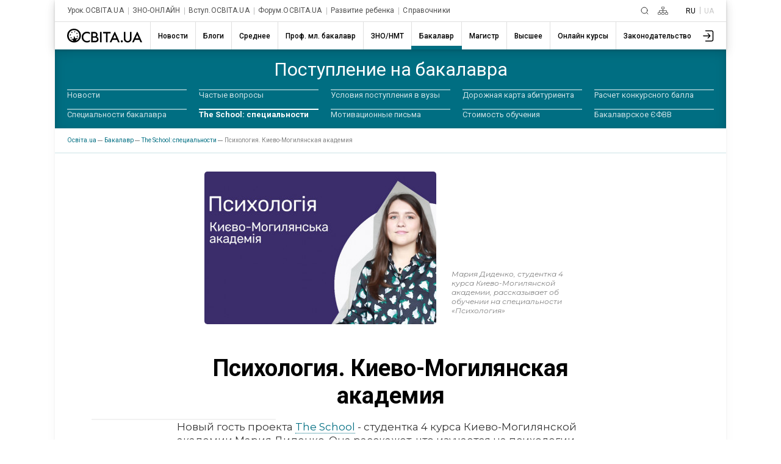

--- FILE ---
content_type: text/html; charset=utf-8
request_url: http://ru.osvita.ua/consultations/the-school/74435/
body_size: 17464
content:
<!DOCTYPE html>
<html lang="ru">
<head>
    <meta charset="utf-8"> 
    <meta name="viewport" content="width=device-width, initial-scale=1,maximum-scale=1,user-scalable=0, shrink-to-fit=no">
    <meta http-equiv="pragma" content="no-cache">
    <meta http-equiv="Cache-Control" content="no-cache">
    <meta http-equiv="Cache-Control" content="private">
	<meta name="last-modified" content="Mon, 19 Jan 2026 15:00:39 +0200" />
    <title>Психология. Киево-Могилянская академия  – Освіта.UA</title>
	<!-- 0.14306 -->
	
	<meta name="referrer" content="unsafe-url" />
	<!-- <meta name="referrer" content="origin-when-cross-origin" /> -->
<meta name="title" content="Психология. Киево-Могилянская академия  – Освіта.UA" />

<link rel="alternate" hreflang="ru" href="https://ru.osvita.ua/consultations/the-school/74435/" />
<link rel="alternate" hreflang="uk" href="https://osvita.ua/consultations/the-school/74435/" />
<meta name="description" content="Мария Диденко, студентка 4 курса Киево-Могилянской академии, рассказывает об обучении на специальности «Психология»" />
<meta name="keywords" content="Психология, Киево-Могилянская, академия" />
<meta property="og:url" content="https://ru.osvita.ua/consultations/the-school/74435/" />
<meta property="og:type" content="article" />
<meta property="og:title" content="Психология. Киево-Могилянская академия " />
<meta property="og:description" content="Мария Диденко, студентка 4 курса Киево-Могилянской академии, рассказывает об обучении на специальности «Психология»" />
<meta property="og:site_name" content="Освіта.UA" />
<meta property="og:locale" content="uk_UA" />
<meta property="fb:app_id" content="178406328912732" />
<meta property="og:image" content="https://ru.osvita.ua/doc/images/news/744/74435/osvita_e.jpg" />
<meta property="og:image:width" content="540" />
<meta property="og:image:height" content="282" />
<script type="application/ld+json">
{
    "@context": "https://schema.org",
    "@type": "NewsArticle",
    "headline": "Психология. Киево-Могилянская академия ",
    "name": "Психология. Киево-Могилянская академия ",
    "datePublished": "2020-06-10T17:52:36+03:00",
    "dateModified": "2020-06-10T19:27:48+03:00",
    "mainEntityOfPage": {
        "@type":"WebPage",
        "@id":"https://ru.osvita.ua/consultations/the-school/74435/"
    },
    "author": {
        "@type": "Organization",
        "name": "Освіта.ua"
    },
    "image": {
        "@type": "ImageObject",
        "url": "https://ru.osvita.ua/doc/images/news/744/74435/osvita_i.jpg",
        "width": 380,
        "height": 250
    },
	    "publisher": {
        "@type": "Organization",
        "name": "Освіта.ua",
        "logo": {
            "@type": "ImageObject",
            "url": "https://ru.osvita.ua/doc/i/logo.gif",
            "width": 600,
            "height": 60
        }
    },
	"url": "https://ru.osvita.ua/consultations/the-school/74435/",
	"description": "Мария Диденко, студентка 4 курса Киево-Могилянской академии, рассказывает об обучении на специальности «Психология»",
	"articleSection": "The School: специальности"
}
</script>

	<link rel="alternate" type="application/rss+xml" title="RSS" href="https://ru.osvita.ua/rss/news/" />
	<link rel="shortcut icon" type="image/x-icon" href="https://ru.osvita.ua/doc/i/favicons/favicon.ico" />
	<link rel="apple-touch-icon" sizes="114x114" href="/doc/i/favicons/icon_114x114.png" />
	<link rel="apple-touch-icon" sizes="120x120" href="/doc/i/favicons/icon_120x120.png" />
	<link rel="apple-touch-icon" sizes="144x144" href="/doc/i/favicons/icon_144x144.png" />
	<link rel="apple-touch-icon" sizes="152x152" href="/doc/i/favicons/icon_152x152.png" />
	<link rel="apple-touch-icon" sizes="180x180" href="/doc/i/favicons/icon_180x180.png" />
	<link rel="apple-touch-icon" sizes="192x192" href="/doc/i/favicons/icon_192x192.png" />
	<link rel="apple-touch-icon" sizes="256x256" href="/doc/i/favicons/icon_256x256.png" />
	<link rel="icon" type="image/png" sizes="64x64" href="/doc/i/favicons/icon_64x64.png"/>
	<link rel="icon" type="image/png" sizes="96x96" href="/doc/i/favicons/icon_96x96.png"/>
	<link rel="icon" type="image/png" sizes="16x16" href="/doc/i/favicons/icon_16x16.png" />
	<link rel="icon" type="image/png" sizes="32x32" href="/doc/i/favicons/icon_32x32.png" />
	<link rel="manifest" href="/doc/i/favicons/manifest.json" />
	<meta name="msapplication-config" content="/doc/i/favicons/browserconfig.xml" />

    <link rel="preconnect" href="https://fonts.googleapis.com">
    <link rel="preconnect" href="https://fonts.gstatic.com" crossorigin>
    <link href="https://fonts.googleapis.com/css2?family=Montserrat:ital,wght@0,400;0,600;0,700;1,400;1,600&amp;family=Roboto:wght@400;500;700&amp;display=swap" rel="stylesheet">

    <link rel="stylesheet" href="https://ru.osvita.ua/doc/css/reset.css">
    <link rel="stylesheet" href="https://ru.osvita.ua/doc/js/libs/slider-menu.css">
    <link rel="stylesheet" href="https://ru.osvita.ua/doc/js/libs/modal.css">

    <script src="https://ru.osvita.ua/doc/js/libs/modal.js" type="module"></script>
    <script src="https://ru.osvita.ua/doc/js/libs/template.js"></script>
    <script src="https://ru.osvita.ua/doc/js/libs/slider-menu.js"></script>
    <script src="https://ru.osvita.ua/doc/js/libs/main-menu.js"></script>
    <script src="https://ru.osvita.ua/doc/js/libs/banners-groups.js"></script>
    <script src="https://ru.osvita.ua/doc/js/libs/text-review.js?v=10112023"></script>
    <script src="https://ru.osvita.ua/doc/js/sticky-sidebar.js"></script>
    <link rel="stylesheet" href="https://ru.osvita.ua/doc/css/index.css?v=10112023">

    <script async="" src="https://pagead2.googlesyndication.com/pagead/js/adsbygoogle.js?client=ca-pub-7936802855264727" crossorigin="anonymous"></script>
	

<!-- START Admixer to header-->
<script src="https://cdn.admixer.net/scripts3/loader2.js" async
        data-inv="//inv-nets.admixer.net/"
        data-r="single"
        data-sender="admixer"
        data-bundle="desktop"></script>
<script type='text/javascript'>
(window.globalAmlAds = window.globalAmlAds || []).push(function() {
// id = 321 - Admixer 300x250 + AdSense
globalAml.defineSlot({
z: 'e2d665ac-cb5a-4802-855e-87ec258432a5', 
ph: 'admixer_e2d665accb5a4802855e87ec258432a5_zone_9572_sect_226_site_226', 
i: 'inv-nets', s:'e17bca10-7f29-4f06-a73e-461b0c7f614a', 
sender: 'admixer'
});

// id = 269 - Admixer 300х600 возле комментариев
globalAml.defineSlot({
z: '1f6b3f2c-a0e8-40f5-b945-d2eaf9ac896d', 
ph: 'admixer_1f6b3f2ca0e840f5b945d2eaf9ac896d_zone_26868_sect_226_site_226', 
i: 'inv-nets', 
s: 'e17bca10-7f29-4f06-a73e-461b0c7f614a', 
sender: 'admixer'
});

// id = 317 - AdSense нижний HTML баннер + Admixer mobile 300x600
globalAml.defineSlot({
z: 'cefdb8ff-cb52-479b-b3d6-c2252d7f1e49', 
ph: 'admixer_cefdb8ffcb52479bb3d6c2252d7f1e49_zone_119721_sect_226_site_226', 
i: 'inv-nets', s:'e17bca10-7f29-4f06-a73e-461b0c7f614a', 
sender: 'admixer'
});


// id = 123 - Admixer брендирование десктоп
 globalAml.defineSlot({
       z: '8a539a08-2913-4fd9-807e-076bdffb13e4', 
       ph: 'admixer_8a539a0829134fd9807e076bdffb13e4_zone_3405_sect_226_site_226', 
       i: 'inv-nets', s:'e17bca10-7f29-4f06-a73e-461b0c7f614a', 
       sender: 'admixer',
       renderedCallback:function(slot){doBranding(slot.pageBranding)}
});


// id = 322 - Admixer брендирование mobile
globalAml.defineSlot({
z: 'f882281e-67d5-49f3-bae0-99a52974f002', 
ph: 'admixer_f882281e67d549f3bae099a52974f002_zone_118557_sect_226_site_226', 
i: 'inv-nets', s:'e17bca10-7f29-4f06-a73e-461b0c7f614a', 
sender: 'admixer'
});

// id = 178 - Admixer CatFish десктоп
globalAml.defineSlot({
z: '7b98aa89-284f-4b35-a32a-f6f334259573', 
ph: 'admixer_7b98aa89284f4b35a32af6f334259573_zone_5891_sect_226_site_226', 
i: 'inv-nets', s:'e17bca10-7f29-4f06-a73e-461b0c7f614a', 
sender: 'admixer'
});


// id = 323 - Admixer CatFish mobile
globalAml.defineSlot({
z: '5fce274d-5435-45a5-b87f-69de1b4043c8', 
ph: 'admixer_5fce274d543545a5b87f69de1b4043c8_zone_5888_sect_226_site_226', 
i: 'inv-nets', s:'e17bca10-7f29-4f06-a73e-461b0c7f614a', 
sender: 'admixer'
});globalAml.singleRequest("admixer");});
</script>
<!-- END Admixer to header-->

</head>
<body>

<!-- Google Tag Manager -->
<script>(function(w,d,s,l,i){w[l]=w[l]||[];w[l].push({'gtm.start':
new Date().getTime(),event:'gtm.js'});var f=d.getElementsByTagName(s)[0],
j=d.createElement(s),dl=l!='dataLayer'?'&l='+l:'';j.async=true;j.src=
'https://www.googletagmanager.com/gtm.js?id='+i+dl;f.parentNode.insertBefore(j,f);
})(window,document,'script','dataLayer','GTM-MN2FPBG');</script>

<!-- End Google Tag Manager -->
<!-- Google Tag Manager (noscript) -->
<noscript><iframe src="https://www.googletagmanager.com/ns.html?id=GTM-MN2FPBG" height="0" width="0" style="display:none;visibility:hidden"></iframe></noscript>
<!-- End Google Tag Manager (noscript) -->
<div id="fb-root"></div>
<script async defer crossorigin="anonymous" src="https://connect.facebook.net/uk_UA/sdk.js#xfbml=1&version=v5.0&appId=178406328912732"></script>
<!--noindex-->
<!-- branding_banner - функция doBranding()  -->
<script type="text/javascript">
// doBranding() для баннера
function doBranding(br) {
    if (br) {
        document.body.style.backgroundPosition = '50% 0%';
        document.body.style.backgroundRepeat = 'no-repeat';
        if (br.iu){ document.body.style.backgroundImage = 'url(' + br.iu + ')'; } // br.iu - ссылка на картинку
        if (br.bg_color){ document.body.style.backgroundColor = br.bg_color; } // Цвет фона
        if (br.top_margin){ document.body.style.paddingTop = br.top_margin; } // Расстояние сверху до контента сайта
        if (br.top_position){ document.body.style.backgroundAttachment = br.top_position; }
        if (br.cu) {
            document.body.style.cursor = "pointer";
            document.body.setAttribute("onclick", "onlyBodyClick(event||window.event)");
            window.onlyBodyClick = function (e) {
                var t = e.target || e.srcElement;
                if (t == document.body) {
                    window.open(br.cu, '_blank');
                }
            }
            document.addEventListener('touchstart', function (event) {
                var touch = event.touches[0];
                var t = event.target || event.srcElement;
                if (t == document.body) {
                    window.open(br.cu, '_blank');
                }
            }, false);
        }
        document.body.backgroundColor = 'white';
    }
}
</script>
<div id='admixer_8a539a0829134fd9807e076bdffb13e4_zone_3405_sect_226_site_226'></div>
<script type="text/javascript">
(window.globalAmlAds = window.globalAmlAds || []).push(function() {
globalAml.display('admixer_8a539a0829134fd9807e076bdffb13e4_zone_3405_sect_226_site_226');
});
</script>   

<!-- branding_banner -->
<!--/noindex-->

<!--noindex-->
<!-- branding_mob -->
<div id='admixer_f882281e67d549f3bae099a52974f002_zone_118557_sect_226_site_226' data-sender='admixer'></div>
<script type='text/javascript'>
(window.globalAmlAds = window.globalAmlAds || []).push(function() {
globalAml.display('admixer_f882281e67d549f3bae099a52974f002_zone_118557_sect_226_site_226');
});
</script>
<!-- branding_mob -->
<!--/noindex-->
    <div class="main-body consultations the-school" id="body">
        <div class="top-add"> </div>
        <header class="header bx-shadow">
            <div class="header__row header__row-top">
                <div class="header__top-menu">
                    <div class="top-menu">
                        <div class="top-menu__folder"></div>
                        <div class="top-menu__mouse-leave-catcher">
							<button class="top-menu__show-dropdown-btn dots" type="button" title="Все проекты"><span></span></button>
                            <div class="top-menu__dropdown">
                                <div class="top-menu__title">Проекты</div>
                                <ul class="top-menu__lists">
                                    <li class="top-menu__item"> <a class="top-menu__link" href="https://urok.osvita.ua/">Урок.ОСВІТА.UA</a></li>
                                    <li class="top-menu__item"> <a class="top-menu__link" href="https://zno.osvita.ua/">ЗНО-ОНЛАЙН</a></li>
                                    <li class="top-menu__item"> <a class="top-menu__link" href="https://vstup.osvita.ua/">Вступ.ОСВІТА.UA</a></li>
                                    <li class="top-menu__item"> <a class="top-menu__link" href="https://forum.osvita.ua/">Форум.ОСВІТА.UA</a></li>
                                    <li class="top-menu__item"> <a class="top-menu__link" href="https://ru.childdevelop.com.ua/">Развитие ребенка</a></li>
                                    <li class="top-menu__item"> <a class="top-menu__link" href="https://ru.osvita.ua/guides/">Справочники</a></li>
                                </ul>
                            </div>
                        </div>
                    </div>
                </div>
                <div class="header__top-blocks">
                    <div class="header__search">
						<a class="header__search-link" href="/google_search.html" title="Пошук">
						<svg class="header__search-icon" width="13" height="13" viewBox="0 0 13 13" fill="none" xmlns="http://www.w3.org/2000/svg">
							<path d="M9.5 9.5L12 12M11 6C11 8.76142 8.76142 11 6 11C3.23858 11 1 8.76142 1 6C1 3.23858 3.23858 1 6 1C8.76142 1 11 3.23858 11 6Z" stroke-linecap="round"> </path>
						</svg></a>
					</div>
                    <div class="header__sitemap">
						<a class="header__search-link" href="/sitemap.html" title="Карта сайту">
						<svg class="header__sitemap-icon" viewBox="0 0 17 13" fill="none" xmlns="http://www.w3.org/2000/svg">
							<rect class="stm1" x="6.4" y="0.4" width="4.2" height="3.2" rx="0.6" stroke-width="0.8"></rect>
							<rect class="stm2" x="6.4" y="9.4" width="4.2" height="3.2" rx="0.6" stroke-width="0.8"></rect>
							<rect class="stm3" x="12.4" y="9.4" width="4.2" height="3.2" rx="0.6" stroke-width="0.8"></rect>
							<path class="stm4" d="M2.5 9V6.5H8.5M14.5 9V6.5H8.5M8.5 6.5V9M8.5 6.5V4" stroke-width="0.8" stroke-linejoin="round"></path>
							<rect class="stm5" x="0.4" y="9.4" width="4.2" height="3.2" rx="0.6" stroke-width="0.8"></rect>
						</svg></a>
					</div>
                    <div class="header__language languages">
                        <ul class="languages__list">
                            <li class="languages__item"> <span class="languages__languge languages__name-active">RU </span></li>
                            <li class="languages__item"> <a class="languages__languge languages__link" href="" title="Українською">UA</a></li>
                        </ul>
                    </div>
                </div>
            </div>


<!-- news - menu_burger - 85327 -->
            <div class="header__row header__row-bottom">
				<a class="header__logo-link" href="/">
					<svg class="header__logo-img" width="123" height="23" viewBox="0 0 123 23" fill="none" xmlns="http://www.w3.org/2000/svg">
						<use xlink:href="/doc/i/icons/logo.svg#svgLogo"></use>
                    </svg>
				</a>
                <div class="burger-menu"> <button class="burger-menu__control"><span></span></button>
                    <div class="burger-menu__content">
                        <nav class="main-nav">
                            <ul class="main-nav__list">
	<li class="main-nav__item ">
		<a class="main-nav__link main-nav__link_news" href="/news/"><span class="main-nav__name">Новости</span></a>
		<div class="main-nav__border"></div>
	</li>
	<li class="main-nav__item ">
		<a class="main-nav__link main-nav__link_blogs" href="/blogs/"><span class="main-nav__name">Блоги</span></a>
		<div class="main-nav__border"></div>
	</li>
	<li class="main-nav__item ">
		<a class="main-nav__link main-nav__link_school" href="/school/"><span class="main-nav__name">Среднее</span></a>
		<div class="main-nav__border"></div>
	</li>
	<li class="main-nav__item ">
		<a class="main-nav__link main-nav__link_mlbachelor" href="/mlbachelor/"><span class="main-nav__name">Проф. мл. бакалавр</span></a>
		<div class="main-nav__border"></div>
	</li>
	<li class="main-nav__item ">
		<a class="main-nav__link main-nav__link_test" href="/test/"><span class="main-nav__name">ЗНО/НМТ</span></a>
		<div class="main-nav__border"></div>
	</li>
	<li class="main-nav__item main-nav__item_active">
		<a class="main-nav__link main-nav__link_consultations" href="/consultations/"><span class="main-nav__name">Бакалавр</span></a>
		<div class="main-nav__border"></div>
	</li>
	<li class="main-nav__item ">
		<a class="main-nav__link main-nav__link_master" href="/master/"><span class="main-nav__name">Магистр</span></a>
		<div class="main-nav__border"></div>
	</li>
	<li class="main-nav__item ">
		<a class="main-nav__link main-nav__link_vnz" href="/vnz/"><span class="main-nav__name">Высшее</span></a>
		<div class="main-nav__border"></div>
	</li>
	<li class="main-nav__item ">
		<a class="main-nav__link main-nav__link_distance" href="/distance/"><span class="main-nav__name">Онлайн курсы</span></a>
		<div class="main-nav__border"></div>
	</li>
	<li class="main-nav__item ">
		<a class="main-nav__link main-nav__link_legislation" href="/legislation/"><span class="main-nav__name">Законодательство</span></a>
		<div class="main-nav__border"></div>
	</li>
                            </ul>
                        </nav>
						<button class="main-nav__next">
							<svg class="feather feather-chevron-right main-nav__next-icon-chevron" xmlns="http://www.w3.org/2000/svg" viewBox="0 0 24 24" fill="none" stroke="currentColor" stroke-width="2" stroke-linecap="round" stroke-linejoin="round">
								<polyline points="9 18 15 12 9 6"></polyline>
							</svg>
						</button>
                    </div>
                </div>
                <div class="header__user-menu">
                    <div class="user-menu">
                        <div class="user-menu__folder"></div>
                        <div class="user-menu__mouse-event-catcher">
							<button class="user-menu__show-user-menu-btn" type="button">
								<svg class="user-menu__avatar-placeholder" viewBox=" 0 0 26 26" xmlns="http://www.w3.org/2000/svg" xmlns:xlink="http://www.w3.org/1999/xlink">
                                    <g>
                                        <path d="M15.4,16.4c-0.3,0.3-0.3,0.8,0,1.1c0.1,0.1,0.3,0.2,0.5,0.2c0.2,0,0.4-0.1,0.5-0.2l3.6-3.7c0.1-0.1,0.1-0.1,0.1-0.2c0,0,0,0,0,0c0,0,0,0,0,0c0,0,0,0,0,0c0,0,0,0,0-0.1c0-0.1,0.1-0.2,0.1-0.3c0,0,0,0,0,0c0,0,0,0,0,0v0c0,0,0,0,0,0c0,0,0,0,0,0c0,0,0,0,0,0s0,0,0,0s0,0,0,0c0,0,0,0,0,0v0c0,0,0,0,0,0s0,0,0,0v0c0,0,0,0,0,0c0,0,0,0,0,0s0,0,0,0s0,0,0,0c0,0,0,0,0,0c0,0,0,0,0,0v0c0,0,0,0,0,0c0,0,0,0,0,0c0-0.1,0-0.2-0.1-0.3c0,0,0,0,0-0.1c0,0,0,0,0,0c0,0,0,0,0,0c0,0,0,0,0,0c0-0.1-0.1-0.1-0.1-0.2l-3.6-3.7c-0.3-0.3-0.8-0.3-1.1,0s-0.3,0.8,0,1.1l2.4,2.4H8.4c-0.4,0-0.8,0.3-0.8,0.8s0.3,0.8,0.8,0.8h9.4L15.4,16.4z"></path>
                                        <path d="M22,3.8l-9.9,0c-0.4,0-0.8,0.3-0.8,0.8c0,0.4,0.3,0.8,0.8,0.8l9.9,0c1,0,1.7,0.8,1.7,1.7v12.4c0,0.5-0.2,0.9-0.5,1.2c-0.3,0.3-0.8,0.5-1.2,0.5H12c-0.4,0-0.8,0.3-0.8,0.8s0.3,0.8,0.8,0.8h10c0.9,0,1.7-0.3,2.3-0.9c0.6-0.6,0.9-1.4,0.9-2.3V7C25.3,5.2,23.8,3.8,22,3.8z"></path>
                                    </g>
                                </svg>
								<svg class="user-menu__show-profiles" xmlns="http://www.w3.org/2000/svg" xmlns:xlink="http://www.w3.org/1999/xlink" viewBox="0 0 33 33">
                                    <circle class="st0" cx="16.5" cy="16.5" r="15.5"></circle>
                                    <path class="st1" d="M5.2,27.1c1.4-4.7,6.2-8.3,12.1-8.3c5.3,0,9.8,2.9,11.6,7c0.2-0.3,0.5-0.6,0.7-0.9c-2.1-4.2-6.8-7.1-12.2-7.1c-6,0-11.1,3.5-12.8,8.4C4.7,26.5,4.9,26.8,5.2,27.1z"></path>
                                    <circle class="st2" cx="17.1" cy="12.2" r="5.6"></circle>
                                </svg>
								<img class="user-menu__show-profiles images-user" src="/doc/i/icons/avatar_default.svg">
							</button>
                            <div class="user-menu__dropdown"><a class="user-menu__profile-link" href="//w1.osvita.ua/users/?do=profile">Перейти в профиль</a>
							<a class="user-menu__logout" href="//w1.osvita.ua/users/?do=logout">Выход</a></div>
                        </div>
                    </div>
                </div>
            </div>

<!-- menu_burger 0.03607 c. -->



        </header>


<!-- news - menu - 85328 -->
	<nav class="first-level-menu">
	  <div class="first-level-menu__mouse-leave-catcher">
		<div class="first-level-menu__wrapper">
			<div class="first-level-menu__category-name"><span class="first-level-menu__title">Поступление на бакалавра</span></div>
			<div class="first-level-menu__chevron">
			  <button class="first-level-menu__button">
				<svg class="icon-chevron-down" xmlns="http://www.w3.org/2000/svg" viewBox="0 0 24 24" fill="none" stroke="currentColor" stroke-width="2" stroke-linecap="round" stroke-linejoin="round">
				  <polyline class="first-level-menu__polyline" points="9 18 15 12 9 6"></polyline>
				</svg>
			  </button>
			</div>
		</div>
		<div class="first-level-menu__scroll">
		  <div class="first-level-menu__list">
					<div class="first-level-menu__item">
				<a class="first-level-menu__link" href="/consultations/news/">Новости</a>
			</div>
							<div class="first-level-menu__item">
				<a class="first-level-menu__link" href="/consultations/faq/">Частые вопросы</a>
			</div>
							<div class="first-level-menu__item">
				<a class="first-level-menu__link" href="/consultations/entrance/">Условия поступления в вузы</a>
			</div>
							<div class="first-level-menu__item">
				<a class="first-level-menu__link" href="/consultations/bachelor/">Дорожная карта абитуриента</a>
			</div>
							<div class="first-level-menu__item">
				<a class="first-level-menu__link" href="/consultations/konkurs-ball/">Расчет конкурсного балла</a>
			</div>
							<div class="first-level-menu__item">
				<a class="first-level-menu__link" href="/consultations/spec-bach/">Специальности бакалавра</a>
			</div>
											<div class="first-level-menu__item first-level-menu__item-active"><a class="first-level-menu__link active" href="/consultations/the-school/">The School: специальности</a></div>
										<div class="first-level-menu__item">
				<a class="first-level-menu__link" href="/consultations/motivation-letters/">Мотивационные письма</a>
			</div>
							<div class="first-level-menu__item">
				<a class="first-level-menu__link" href="/consultations/vartist-navchannya/">Стоимость обучения</a>
			</div>
							<div class="first-level-menu__item">
				<a class="first-level-menu__link" href="/consultations/efvv-bakalavr/">Бакалаврское ЄФВВ</a>
			</div>
				  </div>
		</div>
	  </div>
	</nav>
	  <div class="breadcrumbs">
		<ul class="breadcrumbs__list" itemscope="" itemtype="http://schema.org/BreadcrumbList">
		  <li class="breadcrumbs__item breadcrumbs__item-home" itemprop="itemListElement" itemscope="" itemtype="http://schema.org/ListItem">
			<a class="breadcrumbs__link" itemprop="item" href="https://ru.osvita.ua/">
			<span itemprop="name">Oсвіта.ua</span>
			<meta itemprop="position" content="1"></a>
		  </li>
		  <li class="breadcrumbs__item breadcrumbs__item-home" itemprop="itemListElement" itemscope="" itemtype="http://schema.org/ListItem">
			<a class="breadcrumbs__link" itemprop="item" href="https://ru.osvita.ua/consultations/">
			<span itemprop="name">Бакалавр</span>
			<meta itemprop="position" content="2" /></a>
		  </li>
		  <li class="breadcrumbs__item breadcrumbs__item-home" itemprop="itemListElement" itemscope="" itemtype="http://schema.org/ListItem">
			<a class="breadcrumbs__link" itemprop="item" href="https://ru.osvita.ua/consultations/the-school/">
			<span itemprop="name">The School: специальности</span>
			<meta itemprop="position" content="3" /></a>
		  </li>
		  <li class="breadcrumbs__item breadcrumbs__item-home" itemprop="itemListElement" itemscope="" itemtype="http://schema.org/ListItem">
			<link itemprop="item" href="https://ru.osvita.ua/consultations/the-school/74435/" />
			<span itemprop="name">Психология. Киево-Могилянская академия </span><!-- article -->
			<meta itemprop="position" content="4" />
		  </li>
		</ul>
	  </div>

<!-- menu 0.03119 c. -->



    <main class="content" >
	<div class="container" >

<!-- center -->


<!-- content -->

<!-- news - show - 85329 -->

          <div class="article">
<!-- google_ad_section_start -->
<time datetime="2020-06-10"></time>
            <div class="article__quote">
              <div class="article__quote-images"><img src="https://ru.osvita.ua/doc/images/news/744/74435/osvita_i.jpg" alt="Психология. Киево-Могилянская академия " srcset=""></div>
              <div class="article__quote-text"> 
                <h3>Мария Диденко, студентка 4 курса Киево-Могилянской академии, рассказывает об обучении на специальности «Психология»</h3>
              </div>
            </div>
            <div class="article__title"> 
              <h1 class="article__title-name">Психология. Киево-Могилянская академия </h1>
            </div>


            <div class="article__baners-group">
<script type="text/javascript">
const zona = 27;
const banerUrlJson = "/doc/images/banners/multibanners_340_27.json";
//var banerArr = JSON.parse('');
</script>
              <div class="baners-groups"></div>
<!-- banner id=321 zona=27-->
              <div class="baners-content__small">
                <div class="admixer_300-250">
<div id='admixer_e2d665accb5a4802855e87ec258432a5_zone_9572_sect_226_site_226' data-sender='admixer'></div>
<script type='text/javascript'>
(window.globalAmlAds = window.globalAmlAds || []).push(function() {
globalAml.display('admixer_e2d665accb5a4802855e87ec258432a5_zone_9572_sect_226_site_226');
});
</script>
                </div>
                <div class="adaptiv-big">											 
                  <script async src="https://pagead2.googlesyndication.com/pagead/js/adsbygoogle.js?client=ca-pub-7936802855264727" crossorigin="anonymous"></script><ins class="adsbygoogle" style="display:block" data-ad-client="ca-pub-7936802855264727" data-ad-slot="2583475669" data-ad-format="auto" data-full-width-responsive="true"></ins>
                 <script>(adsbygoogle = window.adsbygoogle || []).push({}); </script>
                </div>
              </div>
            </div>

            <div class="article__content ins1p"> 
<p>Новый гость проекта <a href="https://www.youtube.com/playlist?list=PL_ZGA3kuXpv9onorUIaxZjz8Pxh1_eQA-">The School</a> - студентка 4 курса Киево-Могилянской академии Мария Диденко. Она расскажет, что изучается на психологии, какие бывают типы психологов и почему она выбрала именно эту специальность.</p>

<p><iframe allowfullscreen="" frameborder="0" height="348" src="//www.youtube.com/embed/A9C2rWtgChQ" width="620"></iframe></p>

<p><a href="https://www.youtube.com/playlist?list=PL_ZGA3kuXpv9onorUIaxZjz8Pxh1_eQA-">The School</a> - проект, который помогает абитуриентам определиться с будущей специальностью и учреждением высшего образования. На YouTube канале проекта публикуются интервью со студентами разных вузов, которые рассказывают об условиях и специфике обучения в университете и помогают будущим абитуриентам избежать ошибок при выборе профессии и места обучения. Информационный партнер проекта - интернет-ресурс <a href="http://ru.osvita.ua/">Освіта.ua</a>.</p>

<p style="text-align: center;"><a class="btn fa-chevron-right" href="https://www.youtube.com/channel/UCNC1i04oyFQZxVNl6ArK-PA">ПОДПИСАТЬСЯ НА КАНАЛ THE SCHOOL</a></p>


<!-- time: 0.016732931137085 --> 


            </div>


            <div class="article__fotter">
<div class="article__tags">
<a class="article__tags-link" href="/vnz/guide/"><span class="article__tags-link-name">#вузы Украины</span></a>
</div>
              <div class="article__info"> 
                <div class="article-info__date-of-publication"> <span>2020-06-10</span></div>
                <div class="article-info__to-share">
                  <div class="article-info__to-share-text">Поделиться</div>
                  <div class="article-info__to-share-link"><a class="email" rel="nofollow" href="#">
                      <svg class="to-share-icon" viewBox="0 0 14 10" fill="none" xmlns="http://www.w3.org/2000/svg">
                        <path d="M1.504 0H12.104C13.104 0 13.608 0.472 13.608 1.432V8.168C13.608 9.12 13.104 9.6 12.104 9.6H1.504C0.504 9.6 0 9.12 0 8.168V1.432C0 0.472 0.504 0 1.504 0ZM6.8 6.30005L11.908 2.30005C12.1 2.14005 12.432 1.792 12.192 1.464C11.96 1.136 11.64 1.264 11.36 1.464L6.8 5.552C6.8 5.552 2.528 1.664 2.248 1.464C1.968 1.264 1.544 1.136 1.312 1.464C1.072 1.792 1.37995 2.14005 1.57195 2.30005L6.8 6.30005Z"> </path>
                      </svg></a></div>
                  <div class="article-info__to-share-link"><a class="twitter" rel="nofollow" href="https://twitter.com/intent/tweet?url=https%3A%2F%2Fosvita.ua/consultations/the-school/74435/">
                      <svg class="to-share-icon" viewBox="0 0 14 11" fill="none" xmlns="http://www.w3.org/2000/svg">
                        <path d="M4.39711 11C9.6787 11 12.5848 6.78049 12.5848 3.09756C12.5848 2.97561 12.5848 2.85366 12.5848 2.73171C13.1155 2.34146 13.6209 1.85366 14 1.29268C13.4946 1.5122 12.9386 1.65854 12.3574 1.73171C12.9386 1.39024 13.4188 0.853659 13.6209 0.195122C13.065 0.512195 12.4585 0.756098 11.8014 0.878049C11.2708 0.341463 10.5379 0 9.70397 0C8.08664 0 6.79783 1.2439 6.79783 2.78049C6.79783 3 6.8231 3.21951 6.87365 3.41463C4.49819 3.29268 2.37545 2.19512 0.960289 0.512195C0.707581 0.926829 0.581227 1.39024 0.581227 1.90244C0.581227 2.85366 1.08664 3.70732 1.87004 4.21951C1.38989 4.19512 0.960289 4.07317 0.555957 3.87805V3.90244C0.555957 5.2439 1.54152 6.36585 2.8556 6.63415C2.60289 6.70732 2.35018 6.73171 2.09747 6.73171C1.92058 6.73171 1.74368 6.70732 1.56679 6.68293C1.94585 7.78049 3.00722 8.58537 4.24549 8.60976C3.25993 9.36585 2.02166 9.80488 0.68231 9.80488C0.454874 9.80488 0.227437 9.78049 0 9.7561C1.23827 10.5366 2.75451 11 4.39711 11Z"></path>
                      </svg></a></div>
                  <div class="article-info__to-share-link"><a class="telegram" rel="nofollow" href="https://telegram.me/share/url?url=https%3A%2F%2Fosvita.ua/consultations/the-school/74435/">
                      <svg class="to-share-icon" viewBox="0 0 12 11" fill="none" xmlns="http://www.w3.org/2000/svg">
                        <path d="M11.0819 0.111852L0.461506 4.54605C0.461506 4.54605 -0.0392601 4.72342 0.00247045 5.05599C0.044201 5.38855 0.461506 5.54375 0.461506 5.54375L3.13226 6.51927C3.13226 6.51927 3.94601 9.33499 4.09206 9.86709C4.25899 10.3992 4.38418 10.4214 4.38418 10.4214C4.53023 10.4879 4.67629 10.377 4.67629 10.377L6.40811 8.7142L9.09973 10.9091C9.83001 11.2417 10.1013 10.5544 10.1013 10.5544L12 0.422246C11.9583 -0.287226 11.0819 0.111852 11.0819 0.111852ZM9.76742 2.41764C9.55876 2.61718 4.73889 7.22874 4.73889 7.22874L4.46764 9.62321C4.13379 8.47032 3.79995 7.27309 3.48697 6.25322L9.5379 2.17376C9.5379 2.17376 9.91347 1.92987 9.89261 2.17376C9.89261 2.19593 9.9552 2.24027 9.76742 2.41764Z"></path>
                      </svg></a></div>
                  <div class="article-info__to-share-link"><a class="facebook" rel="nofollow" href="https://www.facebook.com/sharer.php?u=https%3A%2F%2Fosvita.ua/consultations/the-school/74435/">
                      <svg class="to-share-icon" viewBox="0 0 6 13" fill="none" xmlns="http://www.w3.org/2000/svg">
                        <path d="M3.8845 13V7.07595H5.6535L5.92705 4.77215H3.8845V3.29114C3.8845 2.61234 4.04863 2.15981 4.90577 2.15981H6V0.0822785C5.81763 0.0617089 5.16109 0 4.41337 0C2.84498 0 1.769 1.06962 1.769 3.06487V4.77215H0V7.07595H1.769V13H3.8845Z"></path>
                      </svg></a></div>
                </div>
				
                <div class="article__advertising">
                                  </div>
                <div class="article__printr-block"><a class="article__printr-block-link btn-icon" href="/consultations/the-school/74435/print/">
                    <svg width="14" height="12" viewBox="0 0 14 12" fill="none" xmlns="http://www.w3.org/2000/svg">
                      <path d="M2.99998 1.5999C2.99998 1.28164 3.1264 0.976418 3.35145 0.751374C3.57649 0.526331 3.88172 0.399902 4.19998 0.399902H9.79998C10.1182 0.399902 10.4235 0.526331 10.6485 0.751374C10.8735 0.976418 11 1.28164 11 1.5999V1.9999H11.4C11.9304 1.9999 12.4391 2.21062 12.8142 2.58569C13.1893 2.96076 13.4 3.46947 13.4 3.9999V7.9999C13.4 8.31816 13.2735 8.62339 13.0485 8.84843C12.8235 9.07347 12.5182 9.1999 12.2 9.1999H11V10.3999C11 10.7182 10.8735 11.0234 10.6485 11.2484C10.4235 11.4735 10.1182 11.5999 9.79998 11.5999H4.19998C3.88172 11.5999 3.57649 11.4735 3.35145 11.2484C3.1264 11.0234 2.99998 10.7182 2.99998 10.3999V9.1999H1.79998C1.48172 9.1999 1.17649 9.07347 0.951447 8.84843C0.726404 8.62339 0.599976 8.31816 0.599976 7.9999V3.9999C0.599976 3.46947 0.810689 2.96076 1.18576 2.58569C1.56083 2.21062 2.06954 1.9999 2.59998 1.9999H2.99998V1.5999ZM10.2 1.5999C10.2 1.49382 10.1578 1.39207 10.0828 1.31706C10.0078 1.24205 9.90606 1.1999 9.79998 1.1999H4.19998C4.09389 1.1999 3.99215 1.24205 3.91713 1.31706C3.84212 1.39207 3.79998 1.49382 3.79998 1.5999V1.9999H10.2V1.5999ZM3.79998 7.1999V10.3999C3.79998 10.506 3.84212 10.6077 3.91713 10.6827C3.99215 10.7578 4.09389 10.7999 4.19998 10.7999H9.79998C9.90606 10.7999 10.0078 10.7578 10.0828 10.6827C10.1578 10.6077 10.2 10.506 10.2 10.3999V7.1999C10.2 7.09382 10.1578 6.99207 10.0828 6.91706C10.0078 6.84205 9.90606 6.7999 9.79998 6.7999H4.19998C4.09389 6.7999 3.99215 6.84205 3.91713 6.91706C3.84212 6.99207 3.79998 7.09382 3.79998 7.1999Z"></path>
                    </svg><span class="article__printr-block-link">Печатать</span></a></div>
              </div>
            </div>

<!-- google_ad_section_end -->
          </div>

<script type="text/javascript">
var news_id = 74435;
var path = '/consultations/the-school/';
var list = 0;
</script>

<!-- show 0.02177 c. -->


<!-- articles -  - 85330 -->
<div class="banner-telegram">
<a class="banner-telegram__link" href="https://t.me/vstup_ai_bot" target="_blank">
	<img class="banner-telegram__desc-tabl" src="https://ru.osvita.ua/doc/i/icons/banners/check_nmt_700x93.png" alt="" srcset="">
	<img class="banner-telegram__mobile" src="https://ru.osvita.ua/doc/i/icons/banners/check_nmt_560x93.png" alt="" srcset="">
	<img class="banner-telegram__small-mobile" src="https://ru.osvita.ua/doc/i/icons/banners/check_nmt_300x93.png" alt="" srcset="">
</a>
</div>

<!-- art_id=260 -->

<!--  0.02647 c. -->


<!-- uniblocks - uni_block_in_more - 85331 -->
<!-- block 999 160*4-->

        <div class="more-on-the-subject">
            <div class="more-on-the-subject__title ">
 Популярное
            </div>
            <div class="more-on-the-subject__group"> 
              <ul class="more-on-the-subject__list">
                <li class="more-on-the-subject__item">
					<a class="more-on-the-subject__link" href="/consultations/96135/"> 
                    <div class="image mn-mrgn-all-bttm-10"><img src="https://ru.osvita.ua/doc/images/news/961/96135/1003_t.png" alt=""></div>                    <div class="name">Поступление-2026 на бакалавра: что необходимо знать абитуриенту</div></a>
				</li>
                <li class="more-on-the-subject__item">
					<a class="more-on-the-subject__link" href="/consultations/96122/"> 
                    <div class="image mn-mrgn-all-bttm-10"><img src="https://ru.osvita.ua/doc/images/news/961/96122/1-young-man-with-noteboo_t.jpg" alt=""></div>                    <div class="name">Система поступления едва «переваривает» имеющееся количество льготников, – МОН</div></a>
				</li>
                <li class="more-on-the-subject__item">
					<a class="more-on-the-subject__link" href="/consultations/96115/"> 
                    <div class="image mn-mrgn-all-bttm-10"><img src="https://ru.osvita.ua/doc/images/news/961/96115/1-girl-with-glasses-hold_t.jpg" alt=""></div>                    <div class="name">Факультет иностранной филологии Европейского университета приглашает на обучение</div></a>
				</li>
                <li class="more-on-the-subject__item">
					<a class="more-on-the-subject__link" href="/consultations/96088/"> 
                    <div class="image mn-mrgn-all-bttm-10"><img src="https://ru.osvita.ua/doc/images/news/960/96088/994_t.png" alt=""></div>                    <div class="name">МОН опубликовало проект Порядка приема абитуриентов в вузы</div></a>
				</li>
              </ul>
            </div>
        </div>

<!-- uni_block_in_more 0.01314 c. -->


<!-- news - list_parentpub_x300 - 85332 -->

<!-- list_parentpub_x300 0.00209 c. -->



    </div>
    </main>

<!-- foot -->

<!-- comments - form_comments - 85333 -->
 
      <div class="reviews-baners" id="reviews">
        <div class="review">
          <div class="review__title">КОММЕНТАРИИ</div>
          <div class="review__groups"> 
            <div class="review__forms">
              <form action="/users/coments/" id="formcom" method="post">
                <input type="hidden" name="do" value="add" />
                <div class="review__avatar">
                  <div class="no-avatar"><img src="/doc/i/icons/avatar_default.svg" alt=""></div>
                </div>
                
                <div class="review__block"> 
                  <div class="form-group flx-drctn-col algn-itms">
                    <textarea class="form-control" id="textreview" name="text" rows="6" placeholder="Пишите тут..." required></textarea>
                    <div class="text-error" id="textreview_error">Много символов. Сократите на <span id="textreview_number"></span></div>
                    <div class="text_area_div" id="textreview_div"></div>
                  </div>
                
                  <div class="closed" id="target">
                    <div class="form-group addifisuser">
                      <div>Осталось символов <span id="textreview_reviews">1000</span></div>
                      <div><a class="review__form-link" href="/doc/rules.html" target="_blank">Правила комментирования</a></div>
                    </div>
                    <div class="form-group hideifuser mbl-flx-rvrs">
                      <div>    
                        <input class="form-control user-is-mobile-input" name="user-name" type="text" placeholder="Ваше ім’я" required>
                      </div>
                      <div class="is-mobile-sigin">Заполните форму, или <a href="/users/?do=login" class="login_modal">авторизуйтесь</a></div>
                    </div>
                    <div class="form-group addifuser">
                      <div class="hideifuser"> 
                        <input class="form-control" name="code" type="text" placeholder="Введите код с картинки" required>
                      </div>
                      <div class="hideifuser"> <img class="block_captcha" src="/doc/i/captcha.png" alt="" srcset=""></div>
                      <div class="is-mobile">
                        <div class="is-mobile-small-sigin">>Заполните форму, или <a href="/users/?do=login" class="login_modal">авторизуйтесь</a> </div>
                        <button class="review__button" type="button">Отправить</button>
                      </div>
                    </div>
                  </div>
                </div>
              </form>
            </div>

<script>
var news_id = 74435;
var section = 656;
var path = "/consultations/the-school/";
var per_page = 20;
</script>

<div class="review__list-of-reviews">
<ul class="review__lists" id="commentslist">



</ul>
<a class="review__show-more-button hidden" data-total="" data-list="0" href="javascript:void(0);"></a>
</div>
            </div>
          </div>
        <div class="baners" id="main-content-banners"> 
          <div class="baner" id="sidebar">
<!-- banner id=269 -->
<div class="sidebar__inner">
<div id='admixer_1f6b3f2ca0e840f5b945d2eaf9ac896d_zone_26868_sect_226_site_226'></div>
<script type="text/javascript">
(window.globalAmlAds = window.globalAmlAds || []).push(function() {
globalAml.display('admixer_1f6b3f2ca0e840f5b945d2eaf9ac896d_zone_26868_sect_226_site_226');
});
</script>
</div>

<div class="banner-small-responsive">
<script async src="https://pagead2.googlesyndication.com/pagead/js/adsbygoogle.js?client=ca-pub-7936802855264727" crossorigin="anonymous"></script><ins class="adsbygoogle" style="display:block" data-ad-client="ca-pub-7936802855264727" data-ad-slot="2583475669" data-ad-format="auto" data-full-width-responsive="true"></ins>
<script>(adsbygoogle = window.adsbygoogle || []).push({});</script>
</div>

          </div>
        </div>
      </div>

<!-- form_comments 0.0038 c. -->


<!-- banners - banner_html - 85334 -->
<!-- id=317 bottom-->
<!--noindex-->
<div class="bx-shdw-mrgn-tp">
        <div class="blosk-advertising-google near-footer">
          <div class="adaptiv-big">

<!-- Адаптивный AdSense Футер -->
<script async src="https://pagead2.googlesyndication.com/pagead/js/adsbygoogle.js?client=ca-pub-7936802855264727"
     crossorigin="anonymous"></script>
<!-- AdSense Футер -->
<ins class="adsbygoogle"
     style="display:block"
     data-ad-client="ca-pub-7936802855264727"
     data-ad-slot="2583475669"
     data-ad-format="auto"
     data-full-width-responsive="true"></ins>
<script>
     (adsbygoogle = window.adsbygoogle || []).push({});
</script>

          </div>
        <div class="admixer_300-250">

<div id='admixer_cefdb8ffcb52479bb3d6c2252d7f1e49_zone_119721_sect_226_site_226' data-sender='admixer'></div>
<script type='text/javascript'>
(window.globalAmlAds = window.globalAmlAds || []).push(function() {
globalAml.display('admixer_cefdb8ffcb52479bb3d6c2252d7f1e49_zone_119721_sect_226_site_226');
});
</script>

        </div>
        </div>
      </div>
<!--/noindex-->

<!-- banner_html 0.00118 c. -->



      <footer class="footer">
        <div class="footer__hr-top"> </div>
        <div class="footer__row footer__row-top">
          <div class="footer__col footer__col-left">
			<a class="footer__logo-link" href="/">
              <svg class="footer__logo-img" width="123" height="23" viewBox="0 0 123 23" fill="none" xmlns="http://www.w3.org/2000/svg">
                <path d="M11.0575 11.8824L11.0437 11.8659H11.0559L11.0575 11.8824Z"></path>
                <path d="M6.76175 14.1754C6.58587 13.8263 6.38293 13.4914 6.15478 13.1739L6.15781 13.1861C6.20088 13.5567 6.1762 13.932 6.08498 14.2938C5.81704 14.3478 5.43887 14.3768 5.1289 14.4006C5.02107 14.4088 4.92145 14.4165 4.83765 14.4243C5.20535 14.546 5.56261 14.6972 5.90592 14.8765C5.74534 15.2465 5.55662 15.6036 5.34143 15.9448C5.74906 15.7505 6.13128 15.5069 6.47951 15.2194C6.7824 15.4386 7.04176 15.7124 7.24429 16.0267C7.24234 15.5922 7.1664 15.1611 7.01971 14.7521C7.35248 14.4922 7.64585 14.1855 7.89072 13.8416C7.5263 13.9898 7.14814 14.1016 6.76175 14.1754Z"></path>
                <path d="M5.00156 8.66721C5.23064 8.98408 5.43363 9.31901 5.60853 9.66871C5.99281 9.59423 6.36889 9.48242 6.73143 9.33488C6.48717 9.67931 6.19371 9.98606 5.86043 10.2453C6.00878 10.6551 6.08576 11.0872 6.08804 11.523C5.88501 11.2091 5.62573 10.9354 5.32326 10.7157C4.97488 11.003 4.59269 11.2466 4.18518 11.4411C4.40023 11.1009 4.58895 10.7448 4.74967 10.3758C4.40679 10.1948 4.04947 10.0425 3.6814 9.9206C3.76677 9.91255 3.86925 9.90492 3.98049 9.89664C4.28834 9.87374 4.66351 9.84582 4.92873 9.79011C5.0209 9.42848 5.0456 9.05296 5.00156 8.68238V8.66721Z"></path>
                <path d="M8.07873 5.60804C7.90362 5.25846 7.70064 4.92354 7.47176 4.60654L7.46873 4.61868C7.51276 4.98926 7.48807 5.36478 7.39589 5.7264C7.12795 5.78044 6.74975 5.80942 6.43977 5.83318C6.33194 5.84144 6.23237 5.84907 6.14856 5.8569C6.51668 5.97871 6.874 6.13098 7.21683 6.31213C7.05669 6.68136 6.86795 7.03753 6.65235 7.37737C7.06005 7.18323 7.44228 6.93962 7.79042 6.65204C8.09289 6.87173 8.35217 7.14541 8.55521 7.45931C8.55355 7.02473 8.4776 6.59364 8.33063 6.18467C8.66365 5.9251 8.95707 5.61839 9.20163 5.27421C8.83916 5.42198 8.46306 5.53379 8.07873 5.60804Z"></path>
                <path d="M12.2516 3.51396C12.4792 3.83182 12.6822 4.16663 12.8586 4.51547C13.243 4.44278 13.6191 4.33196 13.9815 4.18467C13.7368 4.52869 13.4434 4.83537 13.1105 5.09513C13.2577 5.50405 13.3336 5.93518 13.3351 6.36977C13.1327 6.05535 12.8733 5.78155 12.5703 5.5625C12.2219 5.84973 11.8397 6.09332 11.4322 6.28783C11.6476 5.94785 11.8363 5.59171 11.9967 5.22259C11.6531 5.03584 11.2948 4.8775 10.9254 4.74915C11.0134 4.74093 11.1187 4.73315 11.2327 4.72474C11.5396 4.70209 11.9095 4.67479 12.1727 4.62169C12.2631 4.25975 12.2867 3.88438 12.2425 3.51396H12.2516Z"></path>
                <path d="M16.4489 7.10717C16.2738 6.75755 16.0709 6.42263 15.8419 6.10567L15.8449 6.12084C15.8882 6.49144 15.8635 6.86681 15.7721 7.22857C15.5069 7.28428 15.132 7.31218 14.8242 7.33508C14.7128 7.34337 14.6102 7.351 14.5248 7.35907C14.8928 7.47996 15.2501 7.63121 15.5931 7.81126C15.4331 8.18059 15.2444 8.53677 15.0286 8.8765C15.4362 8.68228 15.8184 8.43868 16.1666 8.15117C16.4691 8.37086 16.7284 8.64454 16.9314 8.95844C16.9284 8.52372 16.8515 8.09268 16.7038 7.6838C17.0366 7.42398 17.33 7.1173 17.5748 6.77334C17.2114 6.92131 16.8342 7.03313 16.4489 7.10717Z"></path>
                <path d="M16.3883 10.9524C16.6176 11.2691 16.8206 11.6041 16.9952 11.9539C17.3806 11.8814 17.7578 11.7706 18.1212 11.6231C17.8744 11.962 17.58 12.2635 17.2471 12.5184C17.3951 12.9283 17.472 13.3604 17.4747 13.7961C17.2711 13.4808 17.0108 13.2061 16.7069 12.9858C16.359 13.2737 15.9767 13.5173 15.5689 13.7111C15.7839 13.371 15.9726 13.0148 16.1333 12.6459C15.7903 12.4651 15.433 12.3128 15.0651 12.1906C15.1503 12.1826 15.2525 12.175 15.3634 12.1667C15.6712 12.1438 16.0462 12.1159 16.3094 12.0601C16.403 11.6988 16.4298 11.3234 16.3883 10.9524Z"></path>
                <path fill-rule="evenodd" clip-rule="evenodd" d="M0 11.2922C0 4.89777 4.79508 0.00556946 11.32 0.00556946C17.842 0.00556946 22.6401 4.89777 22.6401 11.2922C22.6401 17.6867 17.845 22.5789 11.32 22.5789C4.79508 22.5789 0 17.6867 0 11.2922ZM14.9408 19.5198C15.9256 19.09 16.8222 18.4798 17.584 17.7201C19.1682 16.0903 20.0301 13.8142 20.0301 11.2922C20.0301 8.77026 19.1682 6.485 17.584 4.86135C16.7626 4.04224 15.7847 3.39703 14.7084 2.96425C13.6322 2.53146 12.4798 2.31998 11.32 2.34241C10.1598 2.31957 9.00679 2.53085 7.93001 2.96365C6.85324 3.39645 5.87476 4.04187 5.05305 4.86135C3.46885 6.485 2.59784 8.77026 2.59784 11.2922C2.59784 13.8142 3.46885 16.0903 5.05001 17.7201C5.87172 18.5396 6.8502 19.185 7.92698 19.6178C8.42042 19.8161 8.92985 19.9679 9.44866 20.072C9.64693 19.6649 9.83573 19.2531 10.0149 18.837C8.59973 18.0956 7.1271 17.4694 5.61133 16.9645C5.98143 16.9291 6.42693 16.8958 6.90953 16.8597C8.16418 16.7659 9.6697 16.6534 10.7524 16.4364C11.1575 15.0942 11.1952 13.2763 11.0575 11.8824C11.7353 12.696 12.4987 14.0804 13.1763 15.3091C13.3056 15.5435 13.4317 15.7723 13.5536 15.9903C14.9557 15.79 16.5884 15.2134 18.1848 14.6216C17.4655 15.7202 16.0907 17.1223 14.5915 18.315C14.7165 18.7141 14.833 19.1158 14.9408 19.5198Z"></path>
                <path d="M90.5814 19.2777C90.2994 19.0893 89.9679 18.9887 89.6288 18.9887C89.1742 18.9895 88.7386 19.1704 88.4172 19.4918C88.0958 19.8132 87.9149 20.2489 87.9141 20.7034C87.9141 21.0426 88.0146 21.3741 88.203 21.6561C88.3915 21.938 88.6593 22.1578 88.9726 22.2876C89.2859 22.4174 89.6307 22.4513 89.9633 22.3852C90.2959 22.319 90.6014 22.1557 90.8412 21.9159C91.081 21.6761 91.2443 21.3706 91.3105 21.0379C91.3767 20.7053 91.3427 20.3606 91.2129 20.0472C91.0832 19.7339 90.8634 19.4661 90.5814 19.2777Z"></path>
                <path d="M37.2924 9.24373C35.4047 7.53511 33.6506 7.35605 32.6794 7.35605C28.983 7.35605 26.4853 10.0874 26.4853 13.8324C26.4853 17.4257 29.0862 20.2057 32.7067 20.2057C34.7462 20.2057 36.3273 19.1617 37.2955 18.2421V21.3255C35.8806 22.1553 34.2711 22.5951 32.6309 22.6002C30.3957 22.6377 28.2353 21.7951 26.6158 20.2542C24.6279 18.3939 23.8844 16.227 23.8844 13.8294C23.8844 10.6944 25.1833 8.52751 26.6158 7.17699C28.376 5.51996 30.4154 4.95851 32.7583 4.95851C34.3627 4.90206 35.9474 5.32467 37.3106 6.17245L37.2924 9.24373Z"></path>
                <path fill-rule="evenodd" clip-rule="evenodd" d="M48.576 6.5913C47.4531 5.54427 46.0753 5.26506 43.8841 5.26506H39.4957V22.2603H45.5655C46.8674 22.2603 48.9827 22.0296 50.3332 20.6033C50.7172 20.1955 51.0146 19.7143 51.2076 19.1886C51.4006 18.6628 51.4851 18.1034 51.4561 17.5441C51.4561 16.5001 51.2437 15.3256 50.3332 14.3575C49.727 13.7609 48.9694 13.3412 48.1421 13.1436C48.6793 12.8964 49.1252 12.4866 49.4167 11.9721C49.7754 11.3628 49.9523 10.6636 49.9265 9.95696C49.9265 8.55485 49.4865 7.45927 48.576 6.5913ZM44.6975 12.5821H42.0875L42.0996 7.7142H44.8128C45.5503 7.7142 46.2908 7.79007 46.8765 8.35152C47.0886 8.5644 47.2526 8.82032 47.3573 9.102C47.462 9.38367 47.505 9.68454 47.4835 9.98427C47.4835 10.57 47.4289 11.3348 46.8219 11.9205C46.2149 12.5062 45.3348 12.5821 44.6975 12.5821ZM45.4896 19.8233H42.0875V14.7187H45.5412C46.4577 14.7187 47.5047 14.7945 48.2179 15.4834C48.6709 15.9683 48.9169 16.6106 48.9038 17.274C48.9112 17.6311 48.8396 17.9855 48.6943 18.3118C48.549 18.6381 48.3335 18.9283 48.0631 19.1617C47.4015 19.6958 46.2301 19.8233 45.4896 19.8233Z"></path>
                <path d="M56.5214 5.26506V22.2603H53.9205V5.26506H56.5214Z"></path>
                <path d="M66.3423 22.2815V7.7142H71.1525V5.26506H58.9312V7.7142H63.7323V22.2815H66.3423Z"></path>
                <path d="M95.5375 5.26506V15.5138C95.5375 16.4243 95.5618 17.5532 96.0717 18.4455C96.4056 18.9831 96.8711 19.4267 97.4241 19.7343C97.9772 20.0418 98.5996 20.2033 99.2325 20.2033C99.8654 20.2033 100.488 20.0418 101.041 19.7343C101.594 19.4267 102.059 18.9831 102.393 18.4455C102.903 17.5532 102.927 16.4303 102.927 15.5138V5.26506H105.528V16.1906C105.588 17.8091 105.022 19.3885 103.947 20.6002C103.333 21.2294 102.6 21.7294 101.79 22.0708C100.98 22.4121 100.11 22.588 99.231 22.588C98.352 22.588 97.4819 22.4121 96.672 22.0708C95.862 21.7294 95.1286 21.2294 94.5148 20.6002C93.44 19.3885 92.8737 17.8091 92.9336 16.1906V5.26506H95.5375Z"></path>
                <path fill-rule="evenodd" clip-rule="evenodd" d="M115.389 5.26506H114.478L106.481 22.2603H109.285L111.146 18.1572H118.411L120.196 22.2603H123L115.389 5.26506ZM112.217 15.7171L114.842 9.95089L117.367 15.7171H112.217Z"></path>
                <path fill-rule="evenodd" clip-rule="evenodd" d="M69.7137 22.2603L77.7106 5.26506H78.615L86.2264 22.2603H83.4222L81.6377 18.1572H74.3935L72.5331 22.2603H69.7137ZM78.0748 9.95089L75.4496 15.7171H80.5998L78.0748 9.95089Z"></path>
              </svg></a>
            <div class="footer__republication-rules">Полная или частичная републикация материалов сайта на других ресурсах может быть осуществлена только при наличии прямой гиперссылки (открытой для поисковых систем) в первом абзаце публикации.</div>
          </div>
          <div class="footer__col footer__col-right">
            <ul class="footer-site-switch">
              <li class="footer-site-switch__item"> <a class="footer-site-switch__link" href="https://urok.osvita.ua/">Урок.ОСВІТА.UA</a></li>
              <li class="footer-site-switch__item"> <a class="footer-site-switch__link" href="https://zno.osvita.ua/">ЗНО-ОНЛАЙН</a></li>
              <li class="footer-site-switch__item"> <a class="footer-site-switch__link" href="https://vstup.osvita.ua/">Вступ.ОСВІТА.UA</a></li>
              <li class="footer-site-switch__item"> <a class="footer-site-switch__link" href="https://forum.osvita.ua/">Форум.ОСВІТА.UA</a></li>
              <li class="footer-site-switch__item"> <a class="footer-site-switch__link" href="https://ru.childdevelop.com.ua/">Развитие ребенка</a></li>
            </ul>
          </div>
        </div>
        <div class="footer__row footer__row-center">
          <div class="footer__col footer__col-left">
            <div class="footer__copyrights d-xs-none">&copy;&nbsp;2007&ndash;2026 «Освіта.ua»</div>
            <div class="footer__group-links">
				<a class="footer__link" href="https://osvita.ua/privacy.html"><span>Политика конфиденциальности</span></a>
				<a class="footer__link lst-chld" href="https://osvita.ua/agreement.html"><span>Пользовательское соглашение</span></a>
			</div>
            <div class="footer__group-links">
				<a class="footer__link" href="https://osvita.ua/advert.html"><span>Реклама на сайте</span></a>
				<a class="footer__link" href="https://osvita.ua/contacts.html"><span>Контакты</span></a>
			</div>
          </div>
          <div class="footer__col footer__col-right d-xs-sm-none">
            <div class="footer__social-links-slot">
              <ul class="footer-social-links">
                <li class="footer-social-links__item"><a class="footer-social-links__link" href="https://t.me/osvitatopnews" title="Osvita.ua у Telegram" target="_blank">
                    <svg class="footer-social-links__icon" viewBox="0 0 17 16">
                      <use xlink:href="/doc/i/sprite.svg#telegram"></use>
                    </svg></a>
				</li>
                <li class="footer-social-links__item"><a class="footer-social-links__link" href="https://www.facebook.com/osvita.ua" title="Osvita.ua у Facebook" target="_blank">
                    <svg class="footer-social-links__icon" viewBox="0 0 9 16">
                      <use xlink:href="/doc/i/sprite.svg#facebook"></use>
                    </svg></a>
				</li>
              </ul>
            </div>
          </div>
        </div>
        <div class="footer__row footer__row-bottom d-grid d-md-none">
          <div class="footer__col footer__col-left">
            <div class="footer__copyrights">&copy;&nbsp;2007&ndash;2026 «Освіта.ua»</div>
          </div>
          <div class="footer__col footer__col-right">
            <div class="footer__social-links-slot d-none d-xs-block">
              <ul class="footer-social-links">
                <li class="footer-social-links__item">
					<a class="footer-social-links__link" href="https://t.me/osvitatopnews" title="Osvita.ua у Telegram" target="_blank">
                    <svg class="footer-social-links__icon" viewBox="0 0 17 16">
                      <use xlink:href="/doc/i/sprite.svg#telegram"></use>
                    </svg></a>
				</li>
                <li class="footer-social-links__item">
					<a class="footer-social-links__link" href="https://www.facebook.com/osvita.ua" title="Osvita.ua у Facebook" target="_blank">
                    <svg class="footer-social-links__icon" viewBox="0 0 9 16">
                      <use xlink:href="/doc/i/sprite.svg#facebook"></use>
                    </svg></a>
				</li>
              </ul>
            </div>
          </div>
        </div>
      </footer>
      <button class="sctoll-to-top__btn" id="scrollToTopBtn" onclick="scrollToTop()">
        <svg width="8" height="12" viewBox="0 0 8 12" fill="none" xmlns="http://www.w3.org/2000/svg">
          <path d="M7 4.40503L4 1.5M4 1.5L1 4.40503M4 1.5L4 10.5" stroke="white" stroke-width="1.4" stroke-linecap="round" stroke-linejoin="round"></path>
        </svg>
      </button>
    </div>

<!--noindex-->
<!-- catfish_banner -->
<div id='admixer_7b98aa89284f4b35a32af6f334259573_zone_5891_sect_226_site_226' data-sender='admixer'></div>
<script type='text/javascript'>
(window.globalAmlAds = window.globalAmlAds || []).push(function() {
globalAml.display('admixer_7b98aa89284f4b35a32af6f334259573_zone_5891_sect_226_site_226');
});
</script>
<!-- catfish_banner -->
<!--/noindex-->

<!--noindex-->
<!-- catfish_mob -->
<div id='admixer_5fce274d543545a5b87f69de1b4043c8_zone_5888_sect_226_site_226' data-sender='admixer'></div>
<script type='text/javascript'>
 (window.globalAmlAds = window.globalAmlAds || []).push(function() {
globalAml.display('admixer_5fce274d543545a5b87f69de1b4043c8_zone_5888_sect_226_site_226');
});
</script>
<!-- catfish_mob -->
<!--/noindex-->
    <script>var page_id=2405;</script>
    <script src="/doc/js/index.js?v=19.01.2026" type="module"></script>

<!-- simple -->
  <script defer src="https://static.cloudflareinsights.com/beacon.min.js/vcd15cbe7772f49c399c6a5babf22c1241717689176015" integrity="sha512-ZpsOmlRQV6y907TI0dKBHq9Md29nnaEIPlkf84rnaERnq6zvWvPUqr2ft8M1aS28oN72PdrCzSjY4U6VaAw1EQ==" data-cf-beacon='{"version":"2024.11.0","token":"71217d9a8f0e4b36aa558a631d2ced88","server_timing":{"name":{"cfCacheStatus":true,"cfEdge":true,"cfExtPri":true,"cfL4":true,"cfOrigin":true,"cfSpeedBrain":true},"location_startswith":null}}' crossorigin="anonymous"></script>
<script>(function(){function c(){var b=a.contentDocument||a.contentWindow.document;if(b){var d=b.createElement('script');d.innerHTML="window.__CF$cv$params={r:'9c0a23709c015e44',t:'MTc2ODg2NTYyMA=='};var a=document.createElement('script');a.src='/cdn-cgi/challenge-platform/scripts/jsd/main.js';document.getElementsByTagName('head')[0].appendChild(a);";b.getElementsByTagName('head')[0].appendChild(d)}}if(document.body){var a=document.createElement('iframe');a.height=1;a.width=1;a.style.position='absolute';a.style.top=0;a.style.left=0;a.style.border='none';a.style.visibility='hidden';document.body.appendChild(a);if('loading'!==document.readyState)c();else if(window.addEventListener)document.addEventListener('DOMContentLoaded',c);else{var e=document.onreadystatechange||function(){};document.onreadystatechange=function(b){e(b);'loading'!==document.readyState&&(document.onreadystatechange=e,c())}}}})();</script></body>
</html>
<!-- page_id=2405 article | z=27 -->
<!-- /consultations/the-school/74435/index.html [19-01-2026 15:00:39] new -->


--- FILE ---
content_type: text/html; charset=utf-8
request_url: https://www.google.com/recaptcha/api2/aframe
body_size: 267
content:
<!DOCTYPE HTML><html><head><meta http-equiv="content-type" content="text/html; charset=UTF-8"></head><body><script nonce="vtwoaTwc1QIWJJqPY6wIRg">/** Anti-fraud and anti-abuse applications only. See google.com/recaptcha */ try{var clients={'sodar':'https://pagead2.googlesyndication.com/pagead/sodar?'};window.addEventListener("message",function(a){try{if(a.source===window.parent){var b=JSON.parse(a.data);var c=clients[b['id']];if(c){var d=document.createElement('img');d.src=c+b['params']+'&rc='+(localStorage.getItem("rc::a")?sessionStorage.getItem("rc::b"):"");window.document.body.appendChild(d);sessionStorage.setItem("rc::e",parseInt(sessionStorage.getItem("rc::e")||0)+1);localStorage.setItem("rc::h",'1768865625234');}}}catch(b){}});window.parent.postMessage("_grecaptcha_ready", "*");}catch(b){}</script></body></html>

--- FILE ---
content_type: application/javascript; charset=UTF-8
request_url: http://ru.osvita.ua/cdn-cgi/challenge-platform/scripts/jsd/main.js
body_size: 9088
content:
window._cf_chl_opt={AKGCx8:'b'};~function(l6,mT,mu,mZ,mG,ms,mp,mX,l0,l1){l6=U,function(o,O,lT,l5,m,l){for(lT={o:444,O:329,m:490,l:373,y:457,B:399,H:440,L:464,x:327,g:573,j:476,b:509},l5=U,m=o();!![];)try{if(l=parseInt(l5(lT.o))/1*(-parseInt(l5(lT.O))/2)+parseInt(l5(lT.m))/3*(-parseInt(l5(lT.l))/4)+-parseInt(l5(lT.y))/5+-parseInt(l5(lT.B))/6*(-parseInt(l5(lT.H))/7)+-parseInt(l5(lT.L))/8+parseInt(l5(lT.x))/9*(parseInt(l5(lT.g))/10)+parseInt(l5(lT.j))/11*(parseInt(l5(lT.b))/12),O===l)break;else m.push(m.shift())}catch(y){m.push(m.shift())}}(W,431266),mT=this||self,mu=mT[l6(422)],mZ=function(yh,yM,yP,yb,l7,O,m,l,y){return yh={o:540,O:567,m:353,l:447,y:402,B:495,H:549},yM={o:336,O:339,m:446,l:577,y:486,B:431,H:519,L:339,x:351,g:449,j:360,b:528,e:529,P:553,M:396,h:551,J:489,A:578,E:402,C:466,N:467,a:337,d:518,Y:584,D:339,K:517,R:339,v:498,T:492,Z:375,G:348,F:357,k:473,f:529,Q:391,V:342,z:426,n:551,i:424,s:426,X:339},yP={o:340,O:393,m:405,l:337},yb={o:407,O:337,m:426,l:378,y:368,B:572,H:424,L:368,x:470,g:480,j:331,b:551,e:452,P:480,M:585,h:559,J:561,A:561,E:396,C:528,N:551,a:339,d:532,Y:545,D:433,K:343,R:378,v:403,T:579,Z:480,G:331,F:551,k:480,f:470,Q:554,V:362,z:551,n:338,i:472,s:468,X:478,S:411,I:551,c:339,W0:475,W1:472,W2:331,W3:332,W4:553,W5:357,W6:551,W7:452,W8:449,W9:551,WW:342},l7=l6,O={'mmMtE':function(B,H){return B<H},'unGMn':function(B,H){return B+H},'nZbWd':function(B,H){return B>H},'KzFdx':function(B,H){return B-H},'Znkbo':function(B,H){return B(H)},'etkhh':function(B,H){return B|H},'wHUzz':function(B,H){return H&B},'TKAPP':function(B,H){return B==H},'XsGaD':function(B,H){return B(H)},'WPJaW':function(B,H){return B==H},'qwWCL':function(B,H){return B<<H},'IKDwX':function(B,H){return B(H)},'LWawj':l7(yh.o),'ZWVkj':l7(yh.O),'CCLLy':l7(yh.m),'GYKrN':function(B,H){return B|H},'beLvF':function(B,H){return B-H},'MJiAu':function(B,H){return B<<H},'uHQHI':function(B,H){return H==B},'tIPzg':function(B,H){return B>H},'jzTXJ':function(B,H){return B|H},'UTytj':function(B,H){return B==H},'lpXHV':function(B,H){return H|B},'VEjRZ':function(B,H){return B<H},'wYohD':function(B,H){return B-H},'IpNcE':function(B,H){return B==H},'DGqMs':function(B){return B()},'DyMJj':l7(yh.l),'mrIbT':function(B,H){return B<H},'BInIG':function(B,H){return B+H},'kUswj':function(B,H){return B(H)},'oqXQu':function(B,H){return B(H)},'cMMeS':function(B,H){return H&B},'ohPSF':function(B,H){return B<H},'RubCv':function(B,H){return B!=H},'Oaair':function(B,H){return B<H},'XJbvA':function(B,H){return B(H)},'mNmua':function(B,H){return B!==H},'KfZsB':l7(yh.y),'sglhu':function(B,H){return B!=H},'nhnON':function(B,H){return H==B},'yLvwT':function(B,H){return B(H)},'XpInk':function(B,H){return B*H},'OZClA':function(B,H){return B(H)},'xUSJH':function(B,H){return H!=B},'XzhVI':function(B,H){return B*H}},m=String[l7(yh.B)],l={'h':function(B,yj){return yj={o:511,O:426},B==null?'':l.g(B,6,function(H,l8){return l8=U,l8(yj.o)[l8(yj.O)](H)})},'g':function(B,H,L,l9,x,j,P,M,J,A,E,C,N,Y,D,K,R,T){if(l9=l7,B==null)return'';for(j={},P={},M='',J=2,A=3,E=2,C=[],N=0,Y=0,D=0;O[l9(yb.o)](D,B[l9(yb.O)]);D+=1)if(K=B[l9(yb.m)](D),Object[l9(yb.l)][l9(yb.y)][l9(yb.B)](j,K)||(j[K]=A++,P[K]=!0),R=O[l9(yb.H)](M,K),Object[l9(yb.l)][l9(yb.L)][l9(yb.B)](j,R))M=R;else{if(Object[l9(yb.l)][l9(yb.y)][l9(yb.B)](P,M)){if(O[l9(yb.x)](256,M[l9(yb.g)](0))){for(x=0;x<E;N<<=1,Y==O[l9(yb.j)](H,1)?(Y=0,C[l9(yb.b)](O[l9(yb.e)](L,N)),N=0):Y++,x++);for(T=M[l9(yb.P)](0),x=0;O[l9(yb.x)](8,x);N=O[l9(yb.M)](N<<1,O[l9(yb.h)](T,1)),O[l9(yb.J)](Y,H-1)?(Y=0,C[l9(yb.b)](L(N)),N=0):Y++,T>>=1,x++);}else{for(T=1,x=0;x<E;N=N<<1.18|T,O[l9(yb.A)](Y,H-1)?(Y=0,C[l9(yb.b)](O[l9(yb.E)](L,N)),N=0):Y++,T=0,x++);for(T=M[l9(yb.g)](0),x=0;16>x;N=N<<1.71|1&T,O[l9(yb.C)](Y,H-1)?(Y=0,C[l9(yb.N)](L(N)),N=0):Y++,T>>=1,x++);}J--,0==J&&(J=Math[l9(yb.a)](2,E),E++),delete P[M]}else for(T=j[M],x=0;x<E;N=O[l9(yb.d)](N,1)|T&1,Y==H-1?(Y=0,C[l9(yb.b)](L(N)),N=0):Y++,T>>=1,x++);M=(J--,0==J&&(J=Math[l9(yb.a)](2,E),E++),j[R]=A++,O[l9(yb.Y)](String,K))}if(''!==M){if(O[l9(yb.D)]!==l9(yb.K)){if(Object[l9(yb.R)][l9(yb.L)][l9(yb.B)](P,M)){if(O[l9(yb.v)]!==O[l9(yb.T)]){if(256>M[l9(yb.Z)](0)){for(x=0;x<E;N<<=1,Y==O[l9(yb.G)](H,1)?(Y=0,C[l9(yb.F)](L(N)),N=0):Y++,x++);for(T=M[l9(yb.k)](0),x=0;O[l9(yb.f)](8,x);N=O[l9(yb.Q)](N<<1,1&T),Y==O[l9(yb.V)](H,1)?(Y=0,C[l9(yb.z)](L(N)),N=0):Y++,T>>=1,x++);}else{for(T=1,x=0;x<E;N=O[l9(yb.n)](N,1)|T,O[l9(yb.i)](Y,H-1)?(Y=0,C[l9(yb.F)](L(N)),N=0):Y++,T=0,x++);for(T=M[l9(yb.g)](0),x=0;O[l9(yb.s)](16,x);N=O[l9(yb.X)](N<<1.42,O[l9(yb.h)](T,1)),O[l9(yb.S)](Y,H-1)?(Y=0,C[l9(yb.I)](O[l9(yb.Y)](L,N)),N=0):Y++,T>>=1,x++);}J--,J==0&&(J=Math[l9(yb.c)](2,E),E++),delete P[M]}else K(L)}else for(T=j[M],x=0;x<E;N=O[l9(yb.W0)](N<<1,T&1),O[l9(yb.W1)](Y,O[l9(yb.W2)](H,1))?(Y=0,C[l9(yb.I)](L(N)),N=0):Y++,T>>=1,x++);J--,J==0&&E++}else typeof y===l9(yb.W3)&&x(H),L()}for(T=2,x=0;O[l9(yb.W4)](x,E);N=N<<1.75|O[l9(yb.h)](T,1),Y==O[l9(yb.W5)](H,1)?(Y=0,C[l9(yb.W6)](O[l9(yb.W7)](L,N)),N=0):Y++,T>>=1,x++);for(;;)if(N<<=1,O[l9(yb.W8)](Y,H-1)){C[l9(yb.W9)](L(N));break}else Y++;return C[l9(yb.WW)]('')},'j':function(B,ye,lW){if(ye={o:480},lW=l7,lW(yP.o)===O[lW(yP.O)])O[lW(yP.m)](O);else return B==null?'':''==B?null:l.i(B[lW(yP.l)],32768,function(L,lU){return lU=lW,B[lU(ye.o)](L)})},'i':function(B,H,L,lo,x,j,P,M,J,A,E,C,N,Y,D,K,G,R,T,Z,Q){for(lo=l7,x=[],j=4,P=4,M=3,J=[],C=O[lo(yM.o)](L,0),N=H,Y=1,A=0;3>A;x[A]=A,A+=1);for(D=0,K=Math[lo(yM.O)](2,2),E=1;E!=K;)for(R=lo(yM.m)[lo(yM.l)]('|'),T=0;!![];){switch(R[T++]){case'0':0==N&&(N=H,C=O[lo(yM.y)](L,Y++));continue;case'1':Z=O[lo(yM.B)](C,N);continue;case'2':E<<=1;continue;case'3':N>>=1;continue;case'4':D|=(O[lo(yM.H)](0,Z)?1:0)*E;continue}break}switch(D){case 0:for(D=0,K=Math[lo(yM.L)](2,8),E=1;O[lo(yM.x)](E,K);Z=N&C,N>>=1,O[lo(yM.g)](0,N)&&(N=H,C=L(Y++)),D|=(O[lo(yM.j)](0,Z)?1:0)*E,E<<=1);G=m(D);break;case 1:for(D=0,K=Math[lo(yM.L)](2,16),E=1;E!=K;Z=C&N,N>>=1,O[lo(yM.b)](0,N)&&(N=H,C=O[lo(yM.e)](L,Y++)),D|=(O[lo(yM.P)](0,Z)?1:0)*E,E<<=1);G=O[lo(yM.M)](m,D);break;case 2:return''}for(A=x[3]=G,J[lo(yM.h)](G);;)if(O[lo(yM.J)](O[lo(yM.A)],lo(yM.E))){for(H[lo(yM.C)](),Q=0;O[lo(yM.N)](Q,L[lo(yM.a)]);x[Q]===Q[O[lo(yM.d)](Q,1)]?j[lo(yM.Y)](O[lo(yM.d)](Q,1),1):Q+=1);return Y}else{if(Y>B)return'';for(D=0,K=Math[lo(yM.D)](2,M),E=1;O[lo(yM.K)](E,K);Z=O[lo(yM.B)](C,N),N>>=1,0==N&&(N=H,C=O[lo(yM.y)](L,Y++)),D|=E*(0<Z?1:0),E<<=1);switch(G=D){case 0:for(D=0,K=Math[lo(yM.R)](2,8),E=1;E!=K;Z=C&N,N>>=1,O[lo(yM.v)](0,N)&&(N=H,C=O[lo(yM.T)](L,Y++)),D|=O[lo(yM.Z)](O[lo(yM.P)](0,Z)?1:0,E),E<<=1);x[P++]=O[lo(yM.G)](m,D),G=O[lo(yM.F)](P,1),j--;break;case 1:for(D=0,K=Math[lo(yM.O)](2,16),E=1;O[lo(yM.k)](E,K);Z=O[lo(yM.B)](C,N),N>>=1,N==0&&(N=H,C=O[lo(yM.f)](L,Y++)),D|=O[lo(yM.Q)](0<Z?1:0,E),E<<=1);x[P++]=m(D),G=P-1,j--;break;case 2:return J[lo(yM.V)]('')}if(O[lo(yM.g)](0,j)&&(j=Math[lo(yM.L)](2,M),M++),x[G])G=x[G];else if(P===G)G=A+A[lo(yM.z)](0);else return null;J[lo(yM.n)](G),x[P++]=O[lo(yM.i)](A,G[lo(yM.s)](0)),j--,A=G,0==j&&(j=Math[lo(yM.X)](2,M),M++)}}},y={},y[l7(yh.H)]=l.h,y}(),mG=null,ms=mi(),mp={},mp[l6(574)]='o',mp[l6(516)]='s',mp[l6(580)]='u',mp[l6(502)]='z',mp[l6(474)]='n',mp[l6(333)]='I',mp[l6(555)]='b',mX=mp,mT[l6(394)]=function(o,O,y,B,Bb,Bj,Bg,lA,H,x,g,j,P,M,h){if(Bb={o:547,O:398,m:328,l:459,y:460,B:328,H:556,L:400,x:420,g:420,j:346,b:429,e:337,P:465,M:537,h:481,J:398,A:525,E:372,C:383},Bj={o:466,O:337,m:584,l:372},Bg={o:378,O:368,m:572,l:551},lA=l6,H={'PPdcG':function(J,A){return J+A},'hUARp':function(J,A){return A===J},'tgUrT':lA(Bb.o),'nzpvy':function(J,A,E){return J(A,E)}},H[lA(Bb.O)](null,O)||H[lA(Bb.O)](void 0,O))return B;for(x=mc(O),o[lA(Bb.m)][lA(Bb.l)]&&(x=x[lA(Bb.y)](o[lA(Bb.B)][lA(Bb.l)](O))),x=o[lA(Bb.H)][lA(Bb.L)]&&o[lA(Bb.x)]?o[lA(Bb.H)][lA(Bb.L)](new o[(lA(Bb.g))](x)):function(J,lC,A){for(lC=lA,J[lC(Bj.o)](),A=0;A<J[lC(Bj.O)];J[A]===J[A+1]?J[lC(Bj.m)](H[lC(Bj.l)](A,1),1):A+=1);return J}(x),g='nAsAaAb'.split('A'),g=g[lA(Bb.j)][lA(Bb.b)](g),j=0;j<x[lA(Bb.e)];j++)if(lA(Bb.P)!==lA(Bb.P))return O[lA(Bb.M)](function(){}),'p';else(P=x[j],M=mI(o,O,P),g(M))?(h=H[lA(Bb.O)]('s',M)&&!o[lA(Bb.h)](O[P]),H[lA(Bb.J)](H[lA(Bb.A)],y+P)?L(H[lA(Bb.E)](y,P),M):h||L(y+P,O[P])):H[lA(Bb.C)](L,y+P,M);return B;function L(J,A,lE){lE=lA,Object[lE(Bg.o)][lE(Bg.O)][lE(Bg.m)](B,A)||(B[A]=[]),B[A][lE(Bg.l)](J)}},l0=l6(535)[l6(577)](';'),l1=l0[l6(346)][l6(429)](l0),mT[l6(366)]=function(o,O,BE,lN,m,l,y,B,H){for(BE={o:409,O:576,m:337,l:363,y:442,B:350,H:463,L:557,x:551,g:548},lN=l6,m={'sufMo':function(L,g){return L<g},'DeDFV':function(L,g){return g===L},'pzYmG':function(L,g){return L<g},'sFVCj':function(L,g){return L===g},'UZxRk':function(L,x){return L(x)}},l=Object[lN(BE.o)](O),y=0;m[lN(BE.O)](y,l[lN(BE.m)]);y++)if(B=l[y],m[lN(BE.l)]('f',B)&&(B='N'),o[B]){for(H=0;m[lN(BE.y)](H,O[l[y]][lN(BE.m)]);m[lN(BE.B)](-1,o[B][lN(BE.H)](O[l[y]][H]))&&(m[lN(BE.L)](l1,O[l[y]][H])||o[B][lN(BE.x)]('o.'+O[l[y]][H])),H++);}else o[B]=O[l[y]][lN(BE.g)](function(L){return'o.'+L})},l3();function mk(yG,ll,O,m,l,y,B,H){for(yG={o:364,O:566,m:474,l:506,y:577,B:544},ll=l6,O={},O[ll(yG.o)]=function(L,g){return L!==g},O[ll(yG.O)]=ll(yG.m),m=O,l=ll(yG.l)[ll(yG.y)]('|'),y=0;!![];){switch(l[y++]){case'0':B=mT[ll(yG.B)];continue;case'1':return H;case'2':H=B.i;continue;case'3':if(m[ll(yG.o)](typeof H,m[ll(yG.O)])||H<30)return null;continue;case'4':if(!B)return null;continue}break}}function mI(o,O,m,By,lh,l,y,B,H,L){for(By={o:385,O:332,m:410,l:577,y:556,B:574,H:537,L:537,x:356,g:439,j:365,b:556,e:345},lh=l6,l={'sWxFA':lh(By.o),'cIGSF':function(g,j){return j==g},'qvEna':lh(By.O),'bqyzc':function(x,g,j){return x(g,j)}},y=l[lh(By.m)][lh(By.l)]('|'),B=0;!![];){switch(y[B++]){case'0':if(!0===L)return'T';continue;case'1':try{L=O[m]}catch(x){return'i'}continue;case'2':if(L===o[lh(By.y)])return'D';continue;case'3':H=typeof L;continue;case'4':if(lh(By.B)==typeof L)try{if(lh(By.O)==typeof L[lh(By.H)])return L[lh(By.L)](function(){}),'p'}catch(g){}continue;case'5':return l[lh(By.x)](l[lh(By.g)],H)?l[lh(By.j)](mS,o,L)?'N':'f':mX[H]||'?';case'6':continue;case'7':if(null==L)return L===void 0?'u':'x';continue;case'8':if(L===!1)return'F';continue;case'9':if(o[lh(By.b)][lh(By.e)](L))return'a';continue}break}}function U(o,O,m,l){return o=o-326,m=W(),l=m[o],l}function mS(O,m,Bo,lM,l,y){return Bo={o:387,O:496,m:530,l:575,y:378,B:450,H:572,L:463,x:496},lM=l6,l={},l[lM(Bo.o)]=function(B,H){return B<H},l[lM(Bo.O)]=lM(Bo.m),y=l,m instanceof O[lM(Bo.l)]&&y[lM(Bo.o)](0,O[lM(Bo.l)][lM(Bo.y)][lM(Bo.B)][lM(Bo.H)](m)[lM(Bo.L)](y[lM(Bo.x)]))}function mi(B8,le){return B8={o:531,O:531},le=l6,crypto&&crypto[le(B8.o)]?crypto[le(B8.O)]():''}function l3(Bf,Bk,BZ,Bu,ld,o,O,m,l,L,y){if(Bf={o:344,O:404,m:374,l:538,y:367,B:544,H:448,L:550,x:330,g:458,j:504,b:524,e:534,P:534,M:455,h:441,J:367,A:326,E:551,C:570,N:480,a:558,d:497,Y:551,D:390,K:390},Bk={o:432,O:415,m:458,l:504,y:390,B:443,H:569},BZ={o:381,O:381,m:524,l:570},Bu={o:428},ld=l6,o={'vVFBJ':function(B,H,L){return B(H,L)},'XVywi':ld(Bf.o),'mkrrR':function(B){return B()},'iiRpv':function(B,H){return B(H)},'UGBIy':function(B,H){return B-H},'WoXxN':function(B,H){return B==H},'PPmXX':function(B,H){return B-H},'toqDU':function(B,H){return B<H},'fvgXF':ld(Bf.O),'eFdXN':ld(Bf.m),'JHBqp':ld(Bf.l),'RWtfk':ld(Bf.y)},O=mT[ld(Bf.B)],!O){if(ld(Bf.l)!==o[ld(Bf.H)])m(ld(Bf.L)+l[ld(Bf.x)]);else return}if(!mz())return;if(m=![],l=function(BT,lq,H){if(BT={o:418},lq=ld,H={'ORxxH':function(L,x,g,lY){return lY=U,o[lY(BT.o)](L,x,g)}},o[lq(BZ.o)]!==o[lq(BZ.O)])return'i';else if(!m){if(m=!![],!o[lq(BZ.m)](mz))return;o[lq(BZ.l)](mF,function(x,lD){lD=lq,H[lD(Bu.o)](l4,O,x)})}},mu[ld(Bf.g)]!==ld(Bf.j))o[ld(Bf.b)](l);else if(mT[ld(Bf.e)])mu[ld(Bf.P)](ld(Bf.M),l);else if(o[ld(Bf.h)]!==ld(Bf.J)){for(v=0;T<Z;F<<=1,k==o[ld(Bf.A)](f,1)?(Q=0,V[ld(Bf.E)](o[ld(Bf.C)](z,n)),i=0):s++,G++);for(L=X[ld(Bf.N)](0),S=0;8>I;W0=1.93&L|W1<<1,o[ld(Bf.a)](W2,o[ld(Bf.d)](W3,1))?(W4=0,W5[ld(Bf.Y)](W6(W7)),W8=0):W9++,L>>=1,c++);}else y=mu[ld(Bf.D)]||function(){},mu[ld(Bf.K)]=function(BF,lR,L){if(BF={o:349},lR=ld,L={'xwjWi':function(g,j,lK){return lK=U,o[lK(BF.o)](g,j)}},o[lR(Bk.o)]!==o[lR(Bk.O)])y(),mu[lR(Bk.m)]!==lR(Bk.l)&&(mu[lR(Bk.y)]=y,l());else return L[lR(Bk.B)](m[lR(Bk.H)](),l)}}function mF(o,yu,yT,lO,O,m){if(yu={o:563,O:408,m:471,l:536,y:361,B:423,H:480,L:454,x:551,g:334,j:419,b:508,e:477,P:586,M:419,h:397,J:551,A:480,E:482,C:508,N:551,a:568,d:339,Y:380,D:445},yT={o:536,O:332,m:377},lO=l6,O={'oznoy':function(l,B){return l===B},'qFpOs':function(l,y){return l(y)},'YDDyn':function(l,B){return l<B},'vxyFG':function(l,B){return l|B},'aHtaM':function(l,B){return l<<B},'frTwR':function(l,B){return l&B},'EAwUk':function(l,B){return l-B},'JQuGc':function(l,B){return l<B},'RhFAc':function(l,B){return l-B},'uMFia':function(l,B){return l>B},'toNda':function(l,B){return l==B},'oDdLK':function(l){return l()},'TwSUR':lO(yu.o),'XZANT':function(l,y,B){return l(y,B)},'fINSI':lO(yu.O)},m=O[lO(yu.m)](l2),mn(m.r,function(l,lm){lm=lO,O[lm(yT.o)](typeof o,lm(yT.O))&&O[lm(yT.m)](o,l),mQ()}),m.e){if(O[lO(yu.l)](O[lO(yu.y)],lO(yu.B))){if(256>WJ[lO(yu.H)](0)){for(UR=0;O[lO(yu.L)](Uv,UT);UZ<<=1,UG==UF-1?(Uk=0,Uf[lO(yu.x)](UQ(Ut)),UV=0):Uz++,Uu++);for(Un=Ui[lO(yu.H)](0),Us=0;8>Uw;UX=O[lO(yu.g)](O[lO(yu.j)](US,1),O[lO(yu.b)](UI,1)),Uc==O[lO(yu.e)](o0,1)?(o1=0,o2[lO(yu.x)](o3(o4)),o5=0):o6++,o7>>=1,Up++);}else{for(o8=1,o9=0;O[lO(yu.P)](oW,oU);oO=O[lO(yu.g)](O[lO(yu.M)](om,1),ol),oy==O[lO(yu.h)](oB,1)?(oH=0,oL[lO(yu.J)](ox(og)),oj=0):or++,ob=0,oo++);for(oe=oP[lO(yu.A)](0),oM=0;O[lO(yu.E)](16,oh);oA=oE<<1.82|O[lO(yu.C)](oC,1),oa-1==oN?(od=0,oY[lO(yu.N)](oq(oD)),oK=0):oR++,ov>>=1,oJ++);}UC--,O[lO(yu.a)](0,UN)&&(Ua=Ud[lO(yu.d)](2,UY),Uq++),delete UD[UK]}else O[lO(yu.Y)](mw,O[lO(yu.D)],m.e)}}function mf(yf,ly,o){return yf={o:499,O:427},ly=l6,o={'DvJCw':function(O,m){return O!==m},'FzyKv':function(O){return O()}},o[ly(yf.o)](o[ly(yf.O)](mk),null)}function mc(o,BB,lJ,O){for(BB={o:460,O:409,m:430},lJ=l6,O=[];null!==o;O=O[lJ(BB.o)](Object[lJ(BB.O)](o)),o=Object[lJ(BB.m)](o));return O}function l2(Ba,la,m,l,y,B,H,L){m=(Ba={o:376,O:507,m:526,l:527,y:414,B:395,H:453,L:406,x:461,g:347,j:355,b:493,e:493,P:487,M:500,h:438,J:485,A:371},la=l6,{'Jefpb':la(Ba.o),'EzQUT':la(Ba.O),'EpfOd':function(x,g,j,b,P){return x(g,j,b,P)},'Hqvsz':la(Ba.m),'lNqDU':function(x,g,j,b,P){return x(g,j,b,P)}});try{return l=mu[la(Ba.l)](m[la(Ba.y)]),l[la(Ba.B)]=m[la(Ba.H)],l[la(Ba.L)]='-1',mu[la(Ba.x)][la(Ba.g)](l),y=l[la(Ba.j)],B={},B=m[la(Ba.b)](pRIb1,y,y,'',B),B=m[la(Ba.e)](pRIb1,y,y[m[la(Ba.P)]]||y[la(Ba.M)],'n.',B),B=m[la(Ba.h)](pRIb1,y,l[la(Ba.J)],'d.',B),mu[la(Ba.x)][la(Ba.A)](l),H={},H.r=B,H.e=null,H}catch(x){return L={},L.r={},L.e=x,L}}function mV(yp,lL,o,O){return yp={o:544,O:523,m:469},lL=l6,o={'CHxmF':function(m,l){return m(l)}},O=mT[lL(yp.o)],Math[lL(yp.O)](+o[lL(yp.m)](atob,O.t))}function mn(o,O,B7,B6,B5,B4,lg,m,l,y,B){B7={o:544,O:359,m:520,l:451,y:587,B:370,H:392,L:488,x:479,g:522,j:583,b:412,e:382,P:436,M:514,h:541,J:501,A:335,E:335,C:369,N:369,a:494,d:549,Y:552},B6={o:503},B5={o:491,O:389,m:330,l:483,y:565,B:565,H:460,L:409,x:430,g:413,j:386,b:550},B4={o:352,O:382},lg=l6,m={'VCYyt':function(H,L){return H(L)},'yGPVm':function(H,L){return L!==H},'FvqrU':function(H,L){return H+L},'cpbtd':function(H,L){return H+L},'kueIV':function(H,L){return H+L},'Emubd':function(H){return H()}},l=mT[lg(B7.o)],console[lg(B7.O)](mT[lg(B7.m)]),y=new mT[(lg(B7.l))](),y[lg(B7.y)](lg(B7.B),m[lg(B7.H)](m[lg(B7.L)](lg(B7.x)+mT[lg(B7.m)][lg(B7.g)],lg(B7.j)),l.r)),l[lg(B7.b)]&&(y[lg(B7.e)]=5e3,y[lg(B7.P)]=function(lj){lj=lg,m[lj(B4.o)](O,lj(B4.O))}),y[lg(B7.M)]=function(lr,x){if(lr=lg,lr(B5.o)===lr(B5.O))return;else if(y[lr(B5.m)]>=200&&y[lr(B5.m)]<300){if(m[lr(B5.l)](lr(B5.y),lr(B5.B))){for(x=[];null!==H;x=x[lr(B5.H)](L[lr(B5.L)](x)),g=j[lr(B5.x)](b));return x}else O(lr(B5.g))}else O(m[lr(B5.j)](lr(B5.b),y[lr(B5.m)]))},y[lg(B7.h)]=function(lb){lb=lg,O(lb(B6.o))},B={'t':m[lg(B7.J)](mV),'lhr':mu[lg(B7.A)]&&mu[lg(B7.E)][lg(B7.C)]?mu[lg(B7.E)][lg(B7.N)]:'','api':l[lg(B7.b)]?!![]:![],'c':mf(),'payload':o},y[lg(B7.a)](mZ[lg(B7.d)](JSON[lg(B7.Y)](B)))}function mQ(yi,lB,o,O){if(yi={o:530,O:543,m:564,l:434,y:581,B:575,H:378,L:450,x:572,g:463,j:462,b:484,e:539},lB=l6,o={'LLeXx':function(m,l){return m instanceof l},'lhFLd':lB(yi.o),'BelLN':function(m,l){return l===m},'OFxLw':lB(yi.O),'ukaNY':function(m,l,y){return m(l,y)},'YkJma':function(m,l){return l*m}},O=mk(),o[lB(yi.m)](O,null))return o[lB(yi.l)]===lB(yi.O)?void 0:o[lB(yi.y)](y,B[lB(yi.B)])&&0<H[lB(yi.B)][lB(yi.H)][lB(yi.L)][lB(yi.x)](L)[lB(yi.g)](o[lB(yi.j)]);mG=(mG&&clearTimeout(mG),o[lB(yi.b)](setTimeout,function(){mF()},o[lB(yi.e)](O,1e3)))}function mz(yS,lx,O,m,l,y,B,H,L){for(yS={o:515,O:562,m:512,l:577,y:512,B:523,H:354},lx=l6,O={},O[lx(yS.o)]=lx(yS.O),O[lx(yS.m)]=function(g,j){return g>j},m=O,l=m[lx(yS.o)][lx(yS.l)]('|'),y=0;!![];){switch(l[y++]){case'0':return!![];case'1':B=mV();continue;case'2':if(m[lx(yS.y)](L-B,H))return![];continue;case'3':H=3600;continue;case'4':L=Math[lx(yS.B)](Date[lx(yS.H)]()/1e3);continue}break}}function l4(l,y,BQ,lv,B,H,L,x){if(BQ={o:456,O:521,m:412,l:413,y:542,B:456,H:416,L:425,x:413,g:582,j:505,b:513,e:401,P:582,M:505},lv=l6,B={},B[lv(BQ.o)]=lv(BQ.O),H=B,!l[lv(BQ.m)])return;y===lv(BQ.l)?(L={},L[lv(BQ.y)]=H[lv(BQ.B)],L[lv(BQ.H)]=l.r,L[lv(BQ.L)]=lv(BQ.x),mT[lv(BQ.g)][lv(BQ.j)](L,'*')):(x={},x[lv(BQ.y)]=H[lv(BQ.o)],x[lv(BQ.H)]=l.r,x[lv(BQ.L)]=lv(BQ.b),x[lv(BQ.e)]=y,mT[lv(BQ.P)][lv(BQ.M)](x,'*'))}function mw(y,B,BW,lP,H,L,x,g,j,b,P,M,h,J){if(BW={o:510,O:388,m:417,l:341,y:544,B:479,H:520,L:522,x:546,g:510,j:451,b:587,e:370,P:382,M:436,h:435,J:384,A:520,E:384,C:533,N:520,a:533,d:379,Y:571,D:560,K:437,R:358,v:542,T:421,Z:494,G:549},lP=l6,H={},H[lP(BW.o)]=lP(BW.O),L=H,!mt(0))return![];g=(x={},x[lP(BW.m)]=y,x[lP(BW.l)]=B,x);try{j=mT[lP(BW.y)],b=lP(BW.B)+mT[lP(BW.H)][lP(BW.L)]+lP(BW.x)+j.r+L[lP(BW.g)],P=new mT[(lP(BW.j))](),P[lP(BW.b)](lP(BW.e),b),P[lP(BW.P)]=2500,P[lP(BW.M)]=function(){},M={},M[lP(BW.h)]=mT[lP(BW.H)][lP(BW.h)],M[lP(BW.J)]=mT[lP(BW.A)][lP(BW.E)],M[lP(BW.C)]=mT[lP(BW.N)][lP(BW.a)],M[lP(BW.d)]=mT[lP(BW.H)][lP(BW.Y)],M[lP(BW.D)]=ms,h=M,J={},J[lP(BW.K)]=g,J[lP(BW.R)]=h,J[lP(BW.v)]=lP(BW.T),P[lP(BW.Z)](mZ[lP(BW.G)](J))}catch(A){}}function W(Bt){return Bt='indexOf,5313416mddwsc,VkFZM,sort,mrIbT,tIPzg,CHxmF,nZbWd,oDdLK,uHQHI,xUSJH,number,lpXHV,10238217AvhuGk,EAwUk,jzTXJ,/cdn-cgi/challenge-platform/h/,charCodeAt,isNaN,uMFia,yGPVm,ukaNY,contentDocument,oqXQu,Hqvsz,kueIV,mNmua,1944666NTYdaq,LGgYR,yLvwT,EpfOd,send,fromCharCode,NUale,PPmXX,nhnON,DvJCw,navigator,Emubd,symbol,xhr-error,loading,postMessage,0|4|2|3|1,display: none,frTwR,24VwUduw,sxUSL,k+sQ9iv7$Wcy83le5na-mOCVFZNPL2XfKAxJT14q6RHUYubtogErSwB0dzMGpjDhI,Yljby,error,onload,XCwyi,string,sglhu,BInIG,ohPSF,_cf_chl_opt,cloudflare-invisible,AKGCx8,floor,mkrrR,tgUrT,clientInformation,createElement,WPJaW,XJbvA,[native code],randomUUID,qwWCL,LRmiB4,addEventListener,_cf_chl_opt;JJgc4;PJAn2;kJOnV9;IWJi4;OHeaY1;DqMg0;FKmRv9;LpvFx1;cAdz2;PqBHf2;nFZCC5;ddwW5;pRIb1;rxvNi8;RrrrA2;erHi9,oznoy,catch,CtcKZ,YkJma,ZumkX,onerror,source,TOfLd,__CF$cv$params,IKDwX,/b/ov1/0.96113674404152:1768864315:bq95r6vrrMBNXFxYL5TagQ_KkmQl9-JReIH5XYYJNgo/,d.cookie,map,bGRfxlgr,http-code:,push,stringify,VEjRZ,GYKrN,boolean,Array,UZxRk,WoXxN,wHUzz,JBxy9,TKAPP,3|1|4|2|0,uTJjF,BelLN,VZJMj,RFVmo,ChJLL,toNda,random,iiRpv,aUjz8,call,1981880UlrymY,object,Function,sufMo,split,KfZsB,CCLLy,undefined,LLeXx,parent,/jsd/oneshot/d251aa49a8a3/0.96113674404152:1768864315:bq95r6vrrMBNXFxYL5TagQ_KkmQl9-JReIH5XYYJNgo/,splice,etkhh,JQuGc,open,UGBIy,9ZUQKuG,Object,31130FjecjE,status,KzFdx,function,bigint,vxyFG,location,kUswj,length,MJiAu,pow,SAUut,TYlZ6,join,TzoLQ,oIdZM,isArray,includes,appendChild,OZClA,toqDU,sFVCj,RubCv,VCYyt,wCHvS,now,contentWindow,cIGSF,wYohD,chctx,log,Oaair,TwSUR,beLvF,DeDFV,NWdJb,bqyzc,rxvNi8,WZdSf,hasOwnProperty,href,POST,removeChild,PPdcG,4klHIqQ,Gnsyw,XpInk,iframe,qFpOs,prototype,pkLOA2,XZANT,XVywi,timeout,nzpvy,SSTpq3,6|1|7|4|9|2|0|8|3|5,FvqrU,JKjEB,/invisible/jsd,SuzXO,onreadystatechange,XzhVI,cpbtd,DyMJj,pRIb1,style,XsGaD,RhFAc,hUARp,2308146gfgBQo,from,detail,wGMRM,ZWVkj,UtqPJ,DGqMs,tabIndex,mmMtE,error on cf_chl_props,keys,sWxFA,UTytj,api,success,Jefpb,eFdXN,sid,AdeF3,vVFBJ,aHtaM,Set,jsd,document,pdiwV,unGMn,event,charAt,FzyKv,ORxxH,bind,getPrototypeOf,cMMeS,fvgXF,LWawj,OFxLw,CnwA5,ontimeout,errorInfoObject,lNqDU,qvEna,7fkCxXt,RWtfk,pzYmG,xwjWi,29LSAgwC,fINSI,1|3|0|4|2,QFHSS,JHBqp,IpNcE,toString,XMLHttpRequest,Znkbo,EzQUT,YDDyn,DOMContentLoaded,HMmzq,1246615FBHgBd,readyState,getOwnPropertyNames,concat,body,lhFLd'.split(','),W=function(){return Bt},W()}function mt(o,ys,lH){return ys={o:569},lH=l6,Math[lH(ys.o)]()<o}}()